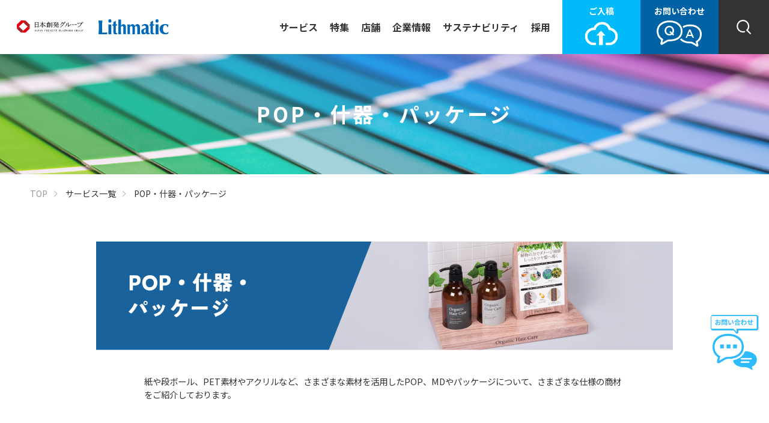

--- FILE ---
content_type: text/html; charset=UTF-8
request_url: https://www.lithmatic.net/service?ct=38
body_size: 43420
content:
    <!DOCTYPE html>
    <html lang="ja">
    <head>
        <meta charset="utf-8">
        <meta http-equiv="X-UA-Compatible" content="IE=edge">
        <meta name="viewport" content="width=device-width,initial-scale=1">
        

        <title>POP・什器・パッケージ | サービス | 東京リスマチック｜店舗型総合印刷サービス</title>
        <meta name="keywords" content="印刷,販促ツール,ノベルティ,オンデマンド印刷,POD,オフセット印刷,大判印刷,大判インクジェット,シール,ラベル,CTP,ダイレクトメー ル,DM,パンフレット,チラシ,リーフレット,カタログ,名刺,ポストカード,ポスター,DTP,サインディスプレイ,デザイン制作,什器,什器設計,店頭ディスプレイ,POP,">
        <meta name="description" content="紙や段ボール、PET素材やアクリルなど、さまざまな素材を活用したPOP、MDやパッケージについて、さまざまな仕様の商材をご紹介しております。">

        <meta property="og:title" content="POP・什器・パッケージ | サービス | 東京リスマチック｜店舗型総合印刷サービス" />
        <meta property="og:description" content="紙や段ボール、PET素材やアクリルなど、さまざまな素材を活用したPOP、MDやパッケージについて、さまざまな仕様の商材をご紹介しております。" />
        <meta property="og:url" content="https://www.lithmatic.net/service?ct=38" />
        <meta property="og:type" content="article" />

        <meta property="og:image" content="https://www.lithmatic.net/images/share/l_logo200200.jpg" />
        <meta property="og:site_name" content="東京リスマチック" />
        <meta property="og:phone_number" content="0120-269-132" />
        <meta property="og:locale" content="ja_JP" />

        <link rel="stylesheet" href="asset/css/style.css?20211216175530" type="text/css">
        <link rel="stylesheet" href="asset/css/ext.css?20211216175530" type="text/css">
        <link rel="stylesheet" href="asset/css/add.css?20250115142230" type="text/css">
            <link rel="stylesheet" href="asset/css/service_menu.css" type="text/css">

        <script src="asset/js/lib.min.js?20211216175531"></script>
        <script src="asset/js/common.min.js?20211216175531"></script>
        <script src="cms/site/js/cms.js?20210628160626"></script>
        <script
        src="//code.jquery.com/jquery-3.3.1.min.js"
        integrity="sha256-FgpCb/KJQlLNfOu91ta32o/NMZxltwRo8QtmkMRdAu8="
        crossorigin="anonymous"></script>
        

        <script type="application/ld+json">
        {
        "@context": "http://schema.org",
        "@type": "SiteNavigationElement",
        "hasPart": [
        {"@type": "WebPage","name": "TOP",
        "url": "https://www.lithmatic.net/"},
        {"@type": "WebPage","name": "展示会ブース",
        "url": "https://www.lithmatic.net/page/52"},
        {"@type": "WebPage","name": "販促什器",
        "url": "https://www.lithmatic.net/page/47"},
        {"@type": "WebPage","name": "店舗装飾・店頭POP・VMD",
        "url": "https://www.lithmatic.net/page/18"},
        {"@type": "WebPage","name": "グラフィックデザイン・POP デザイン",
        "url": "https://www.lithmatic.net/page/116"},
        {"@type": "WebPage","name": "販促什器",
        "url": "https://www.lithmatic.net/page/47"},
        {"@type": "WebPage","name": "アクリルキーホルダー",
        "url": "https://www.lithmatic.net/service/153"},
        {"@type": "WebPage","name": "アクリルスタンド",
        "url": "https://www.lithmatic.net/service/155"},
        {"@type": "WebPage","name": "等身大パネル",
        "url": "https://www.lithmatic.net/service/5"},
        {"@type": "WebPage","name": "サービス",
        "url": "https://www.lithmatic.net/service"},
        {"@type": "WebPage","name": "特集",
        "url": "https://www.lithmatic.net/page"},
        {"@type": "WebPage","name": "店舗",
        "url": "https://www.lithmatic.net/shop"},
        {"@type": "WebPage","name": "企業情報",
        "url": "https://www.lithmatic.net/corporate_information"},
        {"@type": "WebPage","name": "サステナビリティ",
        "url": "https://www.lithmatic.net/iso"},
        {"@type": "WebPage","name": "サイトマップ",
        "url": "https://www.lithmatic.net/sitemap"},
        {"@type": "WebPage","name": "サイトポリシー",
        "url": "https://www.lithmatic.net/sitepolicy"},
        {"@type": "WebPage","name": "個人情報の取り扱い",
        "url": "https://www.lithmatic.net/privacy"},
        {"@type": "WebPage","name": "特定商取引に関する表記",
        "url": "https://www.lithmatic.net/commercial-transaction"}
        ]}</script>

        <script type="application/ld+json">
        {
        "@context": "https://schema.org",
        "@type": "FAQPage",
        "mainEntity": [{
        "@type": "Question",
        "name": "初めて展示会へ出展します。打ち合わせの前に準備するべきことは何でしょうか？",
        "acceptedAnswer": {
        "@type": "Answer",
        "text": "ご出展される展示会情報(会期や小間数など)が必要になります。
        ご予算やご希望のブースイメージがある場合は、分かる資料をご用意ください。
        書類申請のバックアップもいたしますので、初出展でもご安心してお任せください。"
        }
        }, {
        "@type": "Question",
        "name": "展示会の何日前くらいに相談すれば間に合いますか？",
        "acceptedAnswer": {
        "@type": "Answer",
        "text": "ブースの小間数や装飾内容によりますが、最低3ヶ月前から準備を始める必要がございます。
        それ以降でも内容によっては対応可能な場合もございますので、まずはお気軽にご相談ください。"
        }
        }, {
        "@type": "Question",
        "name": "展示会当日に配るパンフレットやチラシ、ノベルティも一緒にお願いできますか？",
        "acceptedAnswer": {
        "@type": "Answer",
        "text": "展示会に関わるもの全てお任せください。デザイン制作からの対応も大歓迎です。
        ブランドイメージはもちろん、ブースイメージに合わせた統一感あるデザインをご提案いたします。"
        }
        }, {
        "@type": "Question",
        "name": "コンペなのですが、相談できますか？",
        "acceptedAnswer": {
        "@type": "Answer",
        "text": "もちろん問題ございません。まずはお気軽にご相談ください。
        事前のオリエンにてご要望をお伺いし、最適なプランをご提案いたします。"
        }
        }
        ]
        }
        </script>

        <script type="application/ld+json">
        {
        "@context" : "http://schema.org",
        "@type" : "WebSite",
        "name" : "東京リスマチック",
        "url" : "https://www.lithmatic.net/"
        }
        </script>

        <script type="application/ld+json">
        {
        "@context": "http://schema.org",
        "@type": "Corporation",
        "name": "株式会社A&C",
        "address": {
        "@type": "PostalAddress",
        "postalCode": "1010047",
        "addressRegion": "東京都",
        "addressLocality": "千代田区",
        "streetAddress": "内神田 2-14-6　神田アネックスビル"
        },
        "telephone": "+81368536171",
        "URL": "https://www.lithmatic.net/"
        }
        </script>

        
            <!-- Global site tag (gtag.js) - Google Analytics -->
            <script async src='https://www.googletagmanager.com/gtag/js?id=UA-2326165-7'></script>
            <script>
                window.dataLayer = window.dataLayer || [];
                function gtag(){dataLayer.push(arguments);}
                gtag('js', new Date());
                gtag('config', 'UA-2326165-7');
                gtag('config', 'G-ZDDCQ8WBRE');
            </script>
        
    </head>    <body class="service_list ">
    
    
        <header>
        <div>
            <div class="header-nav01">
                <div class="header-nav01-logo01"><a href="https://www.jcpg.co.jp/" target="_blank"><img src="asset/img/_svg/logo_jcpg.svg" alt="日本創発グループ"></a></div>
                <a class="header-nav01-logo02" href="https://www.lithmatic.net/"><img src="asset/img/_svg/logo_lithmatic.svg" alt="Lithmatic"></a>
            </div>
            <div class="header-nav02 sp">
                <a class="header-nav02-btn01"><span>MENU</span></a>
                <a class="header-nav02-btn02" href="search"></a>
            </div>
            <div class="header-menu">
                <div class="header-menu-inner">
                    <ul class="">
                        <li class="normal"><a href="service">サービス</a></li>
                        <li class="normal"><a href="page">特集</a></li>
                        <li class="normal"><a href="shop">店舗</a></li>
                        <li class="normal"><a href="corporate_information">企業情報</a></li>
                        <li class="normal"><a href="iso">サステナビリティ</a></li>
                        <li class="normal"><a href="recruit">採用</a></li>
                        <li class="btn01 pc"><a href="online">ご入稿<br><img src="asset/img/_common/icon_online.png" alt=""></a></li>
                        <li class="btn02 pc"><a href="contact">お問い合わせ<br><img src="asset/img/_common/icon_contact.png" alt=""></a></li>
                        <li class="btn03 pc"><a href="search"></a></li>
                    </ul>
                    <p class="sp header-close">
                        <span>閉じる<span class="icon"></span></span>
                    </p>
                </div>
            </div>
        </div>
        <div id="header-bg"></div>
    </header>

    <div class="sp scButton">
        <div class="inner">
            <ul>
                <li class="scButton-btn01">
                    <a href="online"><span>ご入稿</span></a>
                </li>
                <li class="scButton-btn02">
                    <a href="contact"><span>お問い合わせ</span></a>
                </li>
            </ul>
        </div>
    </div>
        <div id="pageHead" class="goods">
        <div class="pageHead-bg pc" style="background-image: url('asset/img/goods/goods-bg.jpg');"></div>
        <div class="pageHead-bg sp" style="background-image: url('asset/img/goods/goods-bg.sp.jpg');"></div>
        <h1>POP・什器・パッケージ</h1>
    </div>
    <ul class="breadcrumbs pc">
        <li>
            <a href="">TOP</a>
        </li>
        <li>
            <a href="./service" class="active">サービス一覧</a>
        </li>
        <li><a href='./service?ct=38' class='active'>POP・什器・パッケージ</a></li>
    </ul>
    <main>
        <div class="service-keyword top" id="sec_keyword">
            <div class="service_link_list">
                <ul>
                    <li><a href="#keywordSearch"><img src="asset/img/goods/service_btn_4.png" alt=""></a></li>
                    <li><a href="#sec_category"><img src="asset/img/goods/service_btn_1.png" alt=""></a></li>
                    <li><a href="#sec_scene"><img src="asset/img/goods/service_btn_2.png" alt=""></a></li>
                    <li><a href="#sec_service"><img src="asset/img/goods/service_btn_3.png" alt=""></a></li>
                </ul>
            </div>
            <div class="inner" id="keywordSearch">
                <div class="service-ttl">
                    <span>キーワード</span>から探す
                </div>
                <div class="service-keyword-wrap">
                    <p class="service-keyword-ttl">フリーワード</p>
                    <form action="./service" method="get">
                        <input type="text" name="kw" placeholder="キーワードを入力">
                        <button type='submit' name='mode' value='search'><span>検索</span></button>
                    </form>
                    <table class="service-keyword-sample">
                        <tbody><tr>
                            <td class="service-keyword-ttl">人気キーワード：</td>
                            <td class="service-keyword-word">
                                <span><a href='./service?mode=search&tg[]=180'>環境配慮</a></span><span><a href='./service?mode=search&tg[]=13'>カウンター什器</a></span><span><a href='./service?mode=search&tg[]=173'>べローズプリント</a></span><span><a href='./service?mode=search&tg[]=33'>フロア什器</a></span><span><a href='./service?mode=search&tg[]=89'>ノベルティ</a></span><span><a href='./service?mode=search&tg[]=49'>ガチャマシン</a></span><span><a href='./service?mode=search&tg[]=4'>アクリルグッズ</a></span><span><a href='./service?mode=search&tg[]=155'>展示会</a></span><span><a href='./service?mode=search&tg[]=53'>店内/店舗装飾</a></span><span><a href='./service?mode=search&tg[]=126'>抗菌</a></span><span><a href='./service?mode=search&tg[]=27'>SPツール</a></span><span><a href='./service?mode=search&tg[]=3'>店舗装飾</a></span><span><a href='./service?mode=search&tg[]=100'>短納期対応</a></span><span><a href='./service?mode=search&tg[]=74'>オンデマンド印刷(POD)</a></span><span><a href='./service?mode=search&tg[]=77'>シール印刷</a></span>
                            </td>
                        </tr>
                    </tbody></table>
                    <div class="service-link">
                        <a class="" href="search">キーワード一覧を見る</a>
                    </div>
                </div>
            </div>
        </div>
        <div class="inner">
            
            <div class='inner_wrap'><div class='inner_main ttl_img'><img src='./cms/files/images/master/item/category/id10_1444.png' alt=''></div><p class='service_outline'>紙や段ボール、PET素材やアクリルなど、さまざまな素材を活用したPOP、MDやパッケージについて、さまざまな仕様の商材をご紹介しております。</p><div id='child_38' class='goods_child_title inner-ttl02 js-acordion js-acordion-no-PC'><span class='blue'>フロア什器</span><span class='toggle'></span></div><div><ul class='inner_list'><li><a href='service/10'><div class='inner_list-img'><img src='./cms/files/images/site/item/id010-01.jpg' alt=''></div><div class='inner_list-txt'>ストラックアウト</div></a></li><li><a href='service/259'><div class='inner_list-img'><img src='./cms/files/images/site/item/id259_5148.png' alt='フロア什器製作例01'></div><div class='inner_list-txt'>フロア什器</div></a></li><li><a href='service/263'><div class='inner_list-img'><img src='./cms/files/images/site/item/id263-01.jpg' alt='スタンプ台製作例'></div><div class='inner_list-txt'>スタンプ台</div></a></li><li><a href='service/429'><div class='inner_list-img'><img src='./cms/files/images/site/item/id429_4419.jpg' alt='カウンター製作例01'></div><div class='inner_list-txt'>カウンター</div></a></li><li><a href='service/364'><div class='inner_list-img'><img src='./cms/files/images/site/item/id364_4407.jpg' alt='ecopa 段ボード'></div><div class='inner_list-txt'>ecopa 段ボード</div></a></li><li><a href='service/365'><div class='inner_list-img'><img src='./cms/files/images/site/item/id365_4400.jpg' alt='ecopa 再プラボード'></div><div class='inner_list-txt'>ecopa 再プラボード</div></a></li><li><a href='service/356'><div class='inner_list-img'><img src='./cms/files/images/site/item/id356_1857.jpg' alt=''></div><div class='inner_list-txt'>Re-board®（リボード）</div></a></li></ul></div></div>
        </div>
        <div class="service-keyword bottom">
            <div class="inner" id="keywordSearch">
                <div class="service-ttl">
                    <span>キーワード</span>から探す
                </div>
                <div class="service-keyword-wrap">
                    <p class="service-keyword-ttl">フリーワード</p>
                    <form action="./service" method="get">
                        <input type="text" name="kw" placeholder="キーワードを入力">
                        <button type='submit' name='mode' value='search'><span>検索</span></button>
                    </form>
                    <table class="service-keyword-sample">
                        <tbody><tr>
                            <td class="service-keyword-ttl">人気キーワード：</td>
                            <td class="service-keyword-word">
                                <span><a href='./service?mode=search&tg[]=180'>環境配慮</a></span><span><a href='./service?mode=search&tg[]=13'>カウンター什器</a></span><span><a href='./service?mode=search&tg[]=173'>べローズプリント</a></span><span><a href='./service?mode=search&tg[]=33'>フロア什器</a></span><span><a href='./service?mode=search&tg[]=89'>ノベルティ</a></span><span><a href='./service?mode=search&tg[]=49'>ガチャマシン</a></span><span><a href='./service?mode=search&tg[]=4'>アクリルグッズ</a></span><span><a href='./service?mode=search&tg[]=155'>展示会</a></span><span><a href='./service?mode=search&tg[]=53'>店内/店舗装飾</a></span><span><a href='./service?mode=search&tg[]=126'>抗菌</a></span><span><a href='./service?mode=search&tg[]=27'>SPツール</a></span><span><a href='./service?mode=search&tg[]=3'>店舗装飾</a></span><span><a href='./service?mode=search&tg[]=100'>短納期対応</a></span><span><a href='./service?mode=search&tg[]=74'>オンデマンド印刷(POD)</a></span><span><a href='./service?mode=search&tg[]=77'>シール印刷</a></span>
                            </td>
                        </tr>
                    </tbody></table>
                    <div class="service-link">
                        <a class="" href="search">キーワード一覧を見る</a>
                    </div>
                </div>
            </div>
        </div>
        <div id="serviceMenuWrap" class="service_menu_wrap bottom_menu">
            <h2 class="serviceMenu_ttl">
                <span>サービスマップ</span>
            </h2>
            <div class="header-menu">
                <div class="header-menu-child header-menu-child-type01 js-active">
                    <div id="pageServiceMenu" class="page_service_menu header-menu-child-point">
                        <div id="serviceMenu" class="service_menu_list header-menu-child-inner">
                            <ul>
                                <li class="js-sp-toggle">
                                    <a>カテゴリから探す<span class="toggle sp"></span></a>
                                    <ul class='header-menu-child-list'><li class='js-toggle'><a><span>注目アイテム<span class='toggle'></span></span></a><div class='header-menu-child-grand'><div class='header-menu-child-grand-inner'><ul><li class='cate_top_link'><a href='https://www.lithmatic.net/service?ct=62&page=top'>注目アイテムTOP&nbsp;(81)</a></li></ul><p class='pc header-close header-close-white'><span>閉じる<span class='icon'></span></span></p></div></div></li><li class='js-toggle'><a><span>環境配慮アイテム<span class='toggle'></span></span></a><div class='header-menu-child-grand'><div class='header-menu-child-grand-inner'><ul><li class='cate_top_link'><a href='https://www.lithmatic.net/service?ct=75&page=top'>環境配慮アイテムTOP&nbsp;(32)</a></li></ul><p class='pc header-close header-close-white'><span>閉じる<span class='icon'></span></span></p></div></div></li><li class='js-toggle'><a><span>POP・什器・パッケージ<span class='toggle'></span></span></a><div class='header-menu-child-grand'><div class='header-menu-child-grand-inner'><ul><li class='cate_top_link'><a href='https://www.lithmatic.net/service?ct=10&page=top'>POP・什器・パッケージTOP&nbsp;(33)</a></li><li><a href='https://www.lithmatic.net/service?ct=37'>カウンター什器&nbsp;(3)</a></li><li><a href='https://www.lithmatic.net/service?ct=38'>フロア什器&nbsp;(7)</a></li><li><a href='https://www.lithmatic.net/service?ct=39'>吊り下げ什器&nbsp;(1)</a></li><li><a href='https://www.lithmatic.net/service?ct=34'>POP&nbsp;(6)</a></li><li><a href='https://www.lithmatic.net/service?ct=53'>パッケージ・ショッパー&nbsp;(14)</a></li><li><a href='https://www.lithmatic.net/service?ct=40'>商品ダミー&nbsp;(2)</a></li></ul><p class='pc header-close header-close-white'><span>閉じる<span class='icon'></span></span></p></div></div></li><li class='js-toggle'><a><span>ノベルティ・グッズ<span class='toggle'></span></span></a><div class='header-menu-child-grand'><div class='header-menu-child-grand-inner'><ul><li class='cate_top_link'><a href='https://www.lithmatic.net/service?ct=1&page=top'>ノベルティ・グッズTOP&nbsp;(158)</a></li><li><a href='https://www.lithmatic.net/service?ct=41'>ペーパーノベルティ&nbsp;(15)</a></li><li><a href='https://www.lithmatic.net/service?ct=42'>カード&nbsp;(15)</a></li><li><a href='https://www.lithmatic.net/service?ct=18'>ポスター・タペストリー&nbsp;(4)</a></li><li><a href='https://www.lithmatic.net/service?ct=21'>クリアファイル&nbsp;(22)</a></li><li><a href='https://www.lithmatic.net/service?ct=17'>アクリルグッズ&nbsp;(24)</a></li><li><a href='https://www.lithmatic.net/service?ct=20'>缶バッジ・マグネット・ミラー&nbsp;(8)</a></li><li><a href='https://www.lithmatic.net/service?ct=19'>うちわ&nbsp;(7)</a></li><li><a href='https://www.lithmatic.net/service?ct=43'>アパレル・布製品&nbsp;(6)</a></li><li><a href='https://www.lithmatic.net/service?ct=44'>その他ノベルティ&nbsp;(57)</a></li></ul><p class='pc header-close header-close-white'><span>閉じる<span class='icon'></span></span></p></div></div></li><li class='js-toggle'><a><span>パンフレット・DM・チラシ<span class='toggle'></span></span></a><div class='header-menu-child-grand'><div class='header-menu-child-grand-inner'><ul><li class='cate_top_link'><a href='https://www.lithmatic.net/service?ct=4&page=top'>パンフレット・DM・チラシTOP&nbsp;(12)</a></li><li><a href='https://www.lithmatic.net/service?ct=24'>パンフレット・リーフレット&nbsp;(4)</a></li><li><a href='https://www.lithmatic.net/service?ct=22'>DM&nbsp;(5)</a></li><li><a href='https://www.lithmatic.net/service?ct=23'>チラシ・折込&nbsp;(1)</a></li><li><a href='https://www.lithmatic.net/service?ct=64'>冊子・アルバム&nbsp;(2)</a></li></ul><p class='pc header-close header-close-white'><span>閉じる<span class='icon'></span></span></p></div></div></li><li class='js-toggle'><a><span>サイン&amp;ディスプレイ（屋内）<span class='toggle'></span></span></a><div class='header-menu-child-grand'><div class='header-menu-child-grand-inner'><ul><li class='cate_top_link'><a href='https://www.lithmatic.net/service?ct=3&page=top'>サイン&amp;ディスプレイ（屋内）TOP&nbsp;(42)</a></li><li><a href='https://www.lithmatic.net/service?ct=25'>パネル&nbsp;(11)</a></li><li><a href='https://www.lithmatic.net/service?ct=27'>ポスター&nbsp;(8)</a></li><li><a href='https://www.lithmatic.net/service?ct=26'>ウォールステッカー・壁紙&nbsp;(8)</a></li><li><a href='https://www.lithmatic.net/service?ct=28'>タペストリー・バナー&nbsp;(5)</a></li><li><a href='https://www.lithmatic.net/service?ct=29'>フロアディスプレイ&nbsp;(9)</a></li><li><a href='https://www.lithmatic.net/service?ct=59'>カバー&nbsp;(1)</a></li></ul><p class='pc header-close header-close-white'><span>閉じる<span class='icon'></span></span></p></div></div></li><li class='js-toggle'><a><span>サイン&amp;ディスプレイ（屋外）<span class='toggle'></span></span></a><div class='header-menu-child-grand'><div class='header-menu-child-grand-inner'><ul><li class='cate_top_link'><a href='https://www.lithmatic.net/service?ct=2&page=top'>サイン&amp;ディスプレイ（屋外）TOP&nbsp;(24)</a></li><li><a href='https://www.lithmatic.net/service?ct=30'>屋外広告・ポスター&nbsp;(11)</a></li><li><a href='https://www.lithmatic.net/service?ct=31'>カッティングシート&nbsp;(1)</a></li><li><a href='https://www.lithmatic.net/service?ct=32'>ノボリ・フラッグ・バナー&nbsp;(5)</a></li><li><a href='https://www.lithmatic.net/service?ct=33'>屋外看板&nbsp;(7)</a></li></ul><p class='pc header-close header-close-white'><span>閉じる<span class='icon'></span></span></p></div></div></li><li class='js-toggle'><a><span>シール・ステッカー<span class='toggle'></span></span></a><div class='header-menu-child-grand'><div class='header-menu-child-grand-inner'><ul><li class='cate_top_link'><a href='https://www.lithmatic.net/service?ct=14&page=top'>シール・ステッカーTOP&nbsp;(34)</a></li><li><a href='https://www.lithmatic.net/service?ct=70'>シール（スタンダード）&nbsp;(9)</a></li><li><a href='https://www.lithmatic.net/service?ct=71'>シール（スペシャル）&nbsp;(7)</a></li><li><a href='https://www.lithmatic.net/service?ct=72'>体に貼るシール&nbsp;(2)</a></li><li><a href='https://www.lithmatic.net/service?ct=73'>業務用シール・ラベル&nbsp;(9)</a></li><li><a href='https://www.lithmatic.net/service?ct=74'>その他シール&nbsp;(7)</a></li></ul><p class='pc header-close header-close-white'><span>閉じる<span class='icon'></span></span></p></div></div></li><li class='js-toggle'><a><span>冊子・アルバム<span class='toggle'></span></span></a><div class='header-menu-child-grand'><div class='header-menu-child-grand-inner'><ul><li class='cate_top_link'><a href='https://www.lithmatic.net/service?ct=58&page=top'>冊子・アルバムTOP&nbsp;(2)</a></li></ul><p class='pc header-close header-close-white'><span>閉じる<span class='icon'></span></span></p></div></div></li><li class='js-toggle'><a><span>営業・事務用品<span class='toggle'></span></span></a><div class='header-menu-child-grand'><div class='header-menu-child-grand-inner'><ul><li class='cate_top_link'><a href='https://www.lithmatic.net/service?ct=15&page=top'>営業・事務用品TOP&nbsp;(12)</a></li><li><a href='https://www.lithmatic.net/service?ct=51'>封筒・挨拶状&nbsp;(2)</a></li><li><a href='https://www.lithmatic.net/service?ct=52'>名刺・ショップカード&nbsp;(2)</a></li><li><a href='https://www.lithmatic.net/service?ct=49'>資料・ポケットファイル&nbsp;(4)</a></li><li><a href='https://www.lithmatic.net/service?ct=60'>その他事務用品&nbsp;(4)</a></li></ul><p class='pc header-close header-close-white'><span>閉じる<span class='icon'></span></span></p></div></div></li><li class='js-toggle'><a><span>その他カテゴリ<span class='toggle'></span></span></a><div class='header-menu-child-grand'><div class='header-menu-child-grand-inner'><ul><li class='cate_top_link'><a href='https://www.lithmatic.net/service?ct=16&page=top'>その他カテゴリTOP&nbsp;(24)</a></li><li><a href='https://www.lithmatic.net/service?ct=54'>ガチャマシン&nbsp;(8)</a></li><li><a href='https://www.lithmatic.net/service?ct=55'>スマホ連動アイテム&nbsp;(2)</a></li><li><a href='https://www.lithmatic.net/service?ct=56'>サービス&nbsp;(14)</a></li></ul><p class='pc header-close header-close-white'><span>閉じる<span class='icon'></span></span></p></div></div></li></ul>
                                </li>
                                <li class="js-sp-toggle">
                                    <a><span>シーンから探す</span><span class="toggle sp"></span></a>
                                    <ul class='header-menu-child-list'><li class='js-toggle'><a><span>小売店・量販店・飲食店<span class='toggle'></span></span></a><div class='header-menu-child-grand'><div class='header-menu-child-grand-inner'><ul><li class='cate_top_link'><a href='https://www.lithmatic.net/service?sc=2&page=top'>小売店・量販店・飲食店TOP&nbsp;(98)</a></li><li><a href='https://www.lithmatic.net/service?sc=15'>商品棚・ショーケース&nbsp;(13)</a></li><li><a href='https://www.lithmatic.net/service?sc=34'>店内装飾&nbsp;(23)</a></li><li><a href='https://www.lithmatic.net/service?sc=35'>テーブル・カウンター&nbsp;(7)</a></li><li><a href='https://www.lithmatic.net/service?sc=16'>フロア・ゾーン&nbsp;(13)</a></li><li><a href='https://www.lithmatic.net/service?sc=18'>ウィンドウ・外装&nbsp;(28)</a></li><li><a href='https://www.lithmatic.net/service?sc=38'>包装・梱包&nbsp;(14)</a></li></ul><p class='pc header-close header-close-white'><span>閉じる<span class='icon'></span></span></p></div></div></li><li class='js-toggle'><a><span>オフィス<span class='toggle'></span></span></a><div class='header-menu-child-grand'><div class='header-menu-child-grand-inner'><ul><li class='cate_top_link'><a href='https://www.lithmatic.net/service?sc=3&page=top'>オフィスTOP&nbsp;(55)</a></li><li><a href='https://www.lithmatic.net/service?sc=26'>営業ツール&nbsp;(8)</a></li><li><a href='https://www.lithmatic.net/service?sc=23'>事務用品&nbsp;(17)</a></li><li><a href='https://www.lithmatic.net/service?sc=33'>販促ツール&nbsp;(30)</a></li></ul><p class='pc header-close header-close-white'><span>閉じる<span class='icon'></span></span></p></div></div></li><li class='js-toggle'><a><span>イベント・展示会<span class='toggle'></span></span></a><div class='header-menu-child-grand'><div class='header-menu-child-grand-inner'><ul><li class='cate_top_link'><a href='https://www.lithmatic.net/service?sc=10&page=top'>イベント・展示会TOP&nbsp;(217)</a></li><li><a href='https://www.lithmatic.net/service?sc=32'>集客ツール&nbsp;(19)</a></li><li><a href='https://www.lithmatic.net/service?sc=31'>ブース装飾&nbsp;(16)</a></li><li><a href='https://www.lithmatic.net/service?sc=28'>配布・物販&nbsp;(170)</a></li><li><a href='https://www.lithmatic.net/service?sc=27'>フォトスポット&nbsp;(12)</a></li></ul><p class='pc header-close header-close-white'><span>閉じる<span class='icon'></span></span></p></div></div></li><li class='js-toggle'><a><span>その他シーン<span class='toggle'></span></span></a><div class='header-menu-child-grand'><div class='header-menu-child-grand-inner'><ul><li class='cate_top_link'><a href='https://www.lithmatic.net/service?sc=37&page=top'>その他シーンTOP&nbsp;(4)</a></li></ul><p class='pc header-close header-close-white'><span>閉じる<span class='icon'></span></span></p></div></div></li></ul>
                                </li>
                                <li class="js-sp-toggle">
                                    <a><span>印刷種別から探す</span><span class="toggle sp"></span></a>
                                    <ul class='header-menu-child-list'><li class='js-toggle'><a><span>オンデマンド印刷(POD)<span class='toggle'></span></span></a><div class='header-menu-child-grand'><div class='header-menu-child-grand-inner'><ul><li class='cate_top_link'><a href='https://www.lithmatic.net/service?sv=1&page=top'>オンデマンド印刷(POD)TOP&nbsp;(37)</a></li></ul><p class='pc header-close header-close-white'><span>閉じる<span class='icon'></span></span></p></div></div></li><li class='js-toggle'><a><span>オフセット印刷<span class='toggle'></span></span></a><div class='header-menu-child-grand'><div class='header-menu-child-grand-inner'><ul><li class='cate_top_link'><a href='https://www.lithmatic.net/service?sv=4&page=top'>オフセット印刷TOP&nbsp;(80)</a></li></ul><p class='pc header-close header-close-white'><span>閉じる<span class='icon'></span></span></p></div></div></li><li class='js-toggle'><a><span>大判インクジェット出力<span class='toggle'></span></span></a><div class='header-menu-child-grand'><div class='header-menu-child-grand-inner'><ul><li class='cate_top_link'><a href='https://www.lithmatic.net/service?sv=3&page=top'>大判インクジェット出力TOP&nbsp;(68)</a></li></ul><p class='pc header-close header-close-white'><span>閉じる<span class='icon'></span></span></p></div></div></li><li class='js-toggle'><a><span>シール印刷<span class='toggle'></span></span></a><div class='header-menu-child-grand'><div class='header-menu-child-grand-inner'><ul><li class='cate_top_link'><a href='https://www.lithmatic.net/service?sv=10&page=top'>シール印刷TOP&nbsp;(27)</a></li></ul><p class='pc header-close header-close-white'><span>閉じる<span class='icon'></span></span></p></div></div></li><li class='js-toggle'><a><span>特殊印刷・加工<span class='toggle'></span></span></a><div class='header-menu-child-grand'><div class='header-menu-child-grand-inner'><ul><li class='cate_top_link'><a href='https://www.lithmatic.net/service?sv=2&page=top'>特殊印刷・加工TOP&nbsp;(32)</a></li></ul><p class='pc header-close header-close-white'><span>閉じる<span class='icon'></span></span></p></div></div></li><li class='js-toggle'><a><span>その他<span class='toggle'></span></span></a><div class='header-menu-child-grand'><div class='header-menu-child-grand-inner'><ul><li class='cate_top_link'><a href='https://www.lithmatic.net/service?sv=11&page=top'>その他TOP&nbsp;(102)</a></li></ul><p class='pc header-close header-close-white'><span>閉じる<span class='icon'></span></span></p></div></div></li></ul>
                                </li>
                            </ul>
                            <p class="pc header-close">
                                <span class="btn_menu_close">閉じる<span class="icon"></span></span>
                            </p>
                        </div>
                    </div>
                </div>
            </div>
        </div>
            <div id="contact">
        <div class="inner">
            <div class="contact-ttl">
                <span class="en">CONTACT</span>
                <span class="jp">お問い合わせ</span>
            </div>
            <div class="contact-area">
                <h3 class="contact-area-ttl">「こんなものが作りたい」<br
                        class="sp">「こんな印刷・加工がしたい」など<br>お気軽にご相談ください。<br>企画・デザイン・仕様・価格・納期など、<br class="sp">柔軟に対応いたします。
                </h3>
                <ul class="contact-area-list">
                    <li class="contact-area-list-tel">
                        <!-- <a href="#"> -->
                        <a href="tel:0120269132">
                            <div class="ttl">
                                総合サポート窓口 プリントデスク
                            </div>
                            <div class="num">
                                0120-269-132
                            </div>
                        </a>
                        <div class="sub">
                            <span>受付</span>　平日（月～金）9:00～17:00
                        </div>

                    </li>
                    <li class="contact-area-list-mail">
                        <a href="contact" class="hoverBtn"><span>フォームから問い合わせる</span></a>
                    </li>
                </ul>
                <a href="shop" class="contact-area-link"><span>店舗一覧を見る</span></a>
            </div>
        </div>
    </div>
    </main>    <footer>
        <div class="inner">
            <div class="footer-nav02">
                <dl>
                    <dt>PICK UP 特集紹介</dt>
                    <dd>
                        <ul>
                            <li><a href="https://www.lithmatic.net/page/52">展示会ブース</a></li>
                            <li><a href="https://www.lithmatic.net/page/47">販促什器</a></li>
                            <li><a href="https://www.lithmatic.net/page/18">店舗装飾・店頭POP・VMD</a></li>
                            <li><a href="https://www.lithmatic.net/page/116">グラフィックデザイン・POP デザイン</a></li>
                        </ul>
                    </dd>
                    <dt>イチオシ商材・サービス</dt>
                    <dd>
                        <ul>
                            <li><a href="https://www.lithmatic.net/page/47">販促什器</a></li>
                            <li><a href="https://www.lithmatic.net/page/142">アクリルキーホルダー</a></li>
                            <li><a href="https://www.lithmatic.net/service/155">アクリルスタンド</a></li>
                            <li><a href="https://www.lithmatic.net/service/5">等身大パネル</a></li>
                        </ul>
                    </dd>
                </dl>
            </div>
            <div class="footer-nav01">
                <div class="logo_box">
                    <h3 class="footer-logo"></h3>
                    <a class="btn_twitter" href="https://twitter.com/tokyo_lithmatic" target="_blank"></a>
                </div>
                <div class="footer-menu-wrap">
                    <ul class="footer-menu">
                        <li><a href="service">サービス</a></li>
                        <li><a href="page">特集</a></li>
                        <li><a href="shop">店舗</a></li>
                        <li><a href="corporate_information">企業情報</a></li>
                        <li><a href="iso">サステナビリティ</a></li>
                    </ul>
                    <ul class="footer-menu footer-menu02">
                        <li><a href="sitemap">サイトマップ</a></li>
                        <li><a href="sitepolicy">サイトポリシー</a></li>
                        <li><a href="privacy">個人情報の取り扱い</a></li>
                        <li><a href="commercial-transaction">特定商取引に関する表記</a></li>
                    </ul>
                </div>
            </div>
            <p class="profile">
                東京リスマチック株式会社<br>
                〒101-0051　東京都千代田区神田神保町3-5　住友不動産九段下ビル<br>
                TEL：03-6773-3311 (代表)
            </p>
            <div class="privilege">
                <p>全ての記事、画像、コンテンツは東京リスマチック株式会社に帰属します。無断転載、無断引用を禁じます。<br class="sp"></p>
                <p>東京リスマチックのツールづくりのお手伝い</p>
                <copyright>
                    Copyright&copy;TOKYO Lithmatic Corporation. <br class="sp">All rights reserved.
                </copyright>
            </div>
        </div>
    </footer>
    <a href="contact" id="btn_mailmagazine">
        <!-- <p>お問い合わせ</p> -->
        <img src="asset/img/_common/fixed_toiawase.png" alt="">
    </a>
    <a href="#" id="pagetop"><img class="pagetop" src="asset/img/_common/icon_page_up.svg" alt="ページトップへ"></a>

    <script>
        $(function() {
            //ページトップスクロール
            $("#pagetop").click(function() {
                var speed = 400;
                var href = $(this).attr("href");
                var target = $(href == "#" || href == "" ? "html" : href);
                var position = target.offset().top;
                $("body,html").animate({ scrollTop: position }, speed, "swing");
                return false;
            });
            //クロールボタン表示
            $(document).ready(function() {
                var pagetop = $("#pagetop");
                $(window).scroll(function() {
                    if ($(this).scrollTop() > 100) {
                        pagetop.fadeIn();
                    } else {
                        pagetop.fadeOut();
                    }
                });
            });
            //サービストップボタン
            $("#btnServiceTop a").on("click", function(){
                setTimeout(() => {
                    $(".js-active").trigger('click');
                }, 300);
            });
        });
    </script>

        <script>
        $(function() {
            //デバイス判別
            var deviceEnv;
            var breakpoint = 767;
            var window_width = $(window).width();
            if (window_width > breakpoint) {
                deviceEnv = "pc";
            } else {
                deviceEnv = "sp";
            }
            //アンカーリンク：デフォルト開閉
            let page = "";
            if (page != "top") {
                $(".inner-ttl02 .toggle").trigger('click');
            }
            //サービスメニューモーダル
            var toppage = "";
            if (deviceEnv == "pc" && toppage) {
                let serviceMenu = $("#serviceMenuWrap").clone();
                serviceMenu = serviceMenu.attr("id", "modalMenu");
                //serviceMenu.appendTo($("body"));
                $("#modalMenu").removeClass("bottom_menu");
                $("#modalMenu .btn_menu_close").attr("id", "btnMenuClose");
                //$("body").append('<div id="modal_bg">');
                $("#btnMenuClose, #modal_bg").on("click", function(){
                    $("#modalMenu").fadeOut();
                    $("#modal_bg").fadeOut();
                });
                //  $(window).on("scroll", function(){
                //      let headerHeight = $("header").height();
                //      let scrollTop = $(window).scrollTop();
                //      if (scrollTop > 0) {
                //          $("#modalMenu").css({
                //              top: headerHeight,
                //          });
                //      } else {
                //          $("#modalMenu").css({
                //              top: 90,
                //          });
                //      }
                //  });
            }
            //サービスメニュートグル開閉
            $("#pageServiceMenu .js-toggle").on("click", function(){
                if ($(this).hasClass("on")) {
                    $(this).removeClass("on");
                } else {
                    $("#pageServiceMenu .js-toggle").removeClass("on");
                    $(this).addClass("on");
                }
            });
        });
    </script>

    <script type="text/javascript">
        var _trackingid = 'LFT-19755-1';
        (function() {
            var lft = document.createElement('script'); lft.type = 'text/javascript'; lft.async = true;
            lft.src = ('https:' == document.location.protocol ? 'https:' : 'http:') + '//track.list-finder.jp/js/ja/track.js';
            var snode = document.getElementsByTagName('script')[0]; snode.parentNode.insertBefore(lft, snode);
        })();
    </script>

    </body>
    </html>

--- FILE ---
content_type: text/css
request_url: https://www.lithmatic.net/asset/css/style.css?20211216175530
body_size: 137615
content:
@charset "UTF-8";@import url(https://fonts.googleapis.com/css2?family=Noto+Sans+JP:wght@400;700&display=swap);@import url(https://fonts.googleapis.com/css2?family=Barlow:wght@300;700&family=Noto+Sans+JP:wght@400;700&display=swap);
/*!
 * animate.css -https://daneden.github.io/animate.css/
 * Version - 3.7.2
 * Licensed under the MIT license - http://opensource.org/licenses/MIT
 *
 * Copyright (c) 2019 Daniel Eden
 */
@-webkit-keyframes bounce{0%,20%,53%,80%,to{-webkit-animation-timing-function:cubic-bezier(.215,.61,.355,1);animation-timing-function:cubic-bezier(.215,.61,.355,1);transform:translateZ(0)}40%,43%{-webkit-animation-timing-function:cubic-bezier(.755,.05,.855,.06);animation-timing-function:cubic-bezier(.755,.05,.855,.06);transform:translate3d(0,-30px,0)}70%{-webkit-animation-timing-function:cubic-bezier(.755,.05,.855,.06);animation-timing-function:cubic-bezier(.755,.05,.855,.06);transform:translate3d(0,-15px,0)}90%{transform:translate3d(0,-4px,0)}}@keyframes bounce{0%,20%,53%,80%,to{-webkit-animation-timing-function:cubic-bezier(.215,.61,.355,1);animation-timing-function:cubic-bezier(.215,.61,.355,1);transform:translateZ(0)}40%,43%{-webkit-animation-timing-function:cubic-bezier(.755,.05,.855,.06);animation-timing-function:cubic-bezier(.755,.05,.855,.06);transform:translate3d(0,-30px,0)}70%{-webkit-animation-timing-function:cubic-bezier(.755,.05,.855,.06);animation-timing-function:cubic-bezier(.755,.05,.855,.06);transform:translate3d(0,-15px,0)}90%{transform:translate3d(0,-4px,0)}}@-webkit-keyframes flash{0%,50%,to{opacity:1}25%,75%{opacity:0}}@keyframes flash{0%,50%,to{opacity:1}25%,75%{opacity:0}}@-webkit-keyframes pulse{0%,to{transform:scaleX(1)}50%{transform:scale3d(1.05,1.05,1.05)}}@keyframes pulse{0%,to{transform:scaleX(1)}50%{transform:scale3d(1.05,1.05,1.05)}}@-webkit-keyframes rubberBand{0%,to{transform:scaleX(1)}30%{transform:scale3d(1.25,.75,1)}40%{transform:scale3d(.75,1.25,1)}50%{transform:scale3d(1.15,.85,1)}65%{transform:scale3d(.95,1.05,1)}75%{transform:scale3d(1.05,.95,1)}}@keyframes rubberBand{0%,to{transform:scaleX(1)}30%{transform:scale3d(1.25,.75,1)}40%{transform:scale3d(.75,1.25,1)}50%{transform:scale3d(1.15,.85,1)}65%{transform:scale3d(.95,1.05,1)}75%{transform:scale3d(1.05,.95,1)}}@-webkit-keyframes shake{0%,to{transform:translateZ(0)}10%,30%,50%,70%,90%{transform:translate3d(-10px,0,0)}20%,40%,60%,80%{transform:translate3d(10px,0,0)}}@keyframes shake{0%,to{transform:translateZ(0)}10%,30%,50%,70%,90%{transform:translate3d(-10px,0,0)}20%,40%,60%,80%{transform:translate3d(10px,0,0)}}@-webkit-keyframes headShake{0%,50%{transform:translateX(0)}6.5%{transform:translateX(-6px) rotateY(-9deg)}18.5%{transform:translateX(5px) rotateY(7deg)}31.5%{transform:translateX(-3px) rotateY(-5deg)}43.5%{transform:translateX(2px) rotateY(3deg)}}@keyframes headShake{0%,50%{transform:translateX(0)}6.5%{transform:translateX(-6px) rotateY(-9deg)}18.5%{transform:translateX(5px) rotateY(7deg)}31.5%{transform:translateX(-3px) rotateY(-5deg)}43.5%{transform:translateX(2px) rotateY(3deg)}}@-webkit-keyframes swing{20%{transform:rotate(15deg)}40%{transform:rotate(-10deg)}60%{transform:rotate(5deg)}80%{transform:rotate(-5deg)}to{transform:rotate(0deg)}}@keyframes swing{20%{transform:rotate(15deg)}40%{transform:rotate(-10deg)}60%{transform:rotate(5deg)}80%{transform:rotate(-5deg)}to{transform:rotate(0deg)}}@-webkit-keyframes tada{0%,to{transform:scaleX(1)}10%,20%{transform:scale3d(.9,.9,.9) rotate(-3deg)}30%,50%,70%,90%{transform:scale3d(1.1,1.1,1.1) rotate(3deg)}40%,60%,80%{transform:scale3d(1.1,1.1,1.1) rotate(-3deg)}}@keyframes tada{0%,to{transform:scaleX(1)}10%,20%{transform:scale3d(.9,.9,.9) rotate(-3deg)}30%,50%,70%,90%{transform:scale3d(1.1,1.1,1.1) rotate(3deg)}40%,60%,80%{transform:scale3d(1.1,1.1,1.1) rotate(-3deg)}}@-webkit-keyframes wobble{0%,to{transform:translateZ(0)}15%{transform:translate3d(-25%,0,0) rotate(-5deg)}30%{transform:translate3d(20%,0,0) rotate(3deg)}45%{transform:translate3d(-15%,0,0) rotate(-3deg)}60%{transform:translate3d(10%,0,0) rotate(2deg)}75%{transform:translate3d(-5%,0,0) rotate(-1deg)}}@keyframes wobble{0%,to{transform:translateZ(0)}15%{transform:translate3d(-25%,0,0) rotate(-5deg)}30%{transform:translate3d(20%,0,0) rotate(3deg)}45%{transform:translate3d(-15%,0,0) rotate(-3deg)}60%{transform:translate3d(10%,0,0) rotate(2deg)}75%{transform:translate3d(-5%,0,0) rotate(-1deg)}}@-webkit-keyframes jello{0%,11.1%,to{transform:translateZ(0)}22.2%{transform:skewX(-12.5deg) skewY(-12.5deg)}33.3%{transform:skewX(6.25deg) skewY(6.25deg)}44.4%{transform:skewX(-3.125deg) skewY(-3.125deg)}55.5%{transform:skewX(1.5625deg) skewY(1.5625deg)}66.6%{transform:skewX(-.78125deg) skewY(-.78125deg)}77.7%{transform:skewX(.39062deg) skewY(.39062deg)}88.8%{transform:skewX(-.19531deg) skewY(-.19531deg)}}@keyframes jello{0%,11.1%,to{transform:translateZ(0)}22.2%{transform:skewX(-12.5deg) skewY(-12.5deg)}33.3%{transform:skewX(6.25deg) skewY(6.25deg)}44.4%{transform:skewX(-3.125deg) skewY(-3.125deg)}55.5%{transform:skewX(1.5625deg) skewY(1.5625deg)}66.6%{transform:skewX(-.78125deg) skewY(-.78125deg)}77.7%{transform:skewX(.39062deg) skewY(.39062deg)}88.8%{transform:skewX(-.19531deg) skewY(-.19531deg)}}@-webkit-keyframes heartBeat{0%,28%,70%{transform:scale(1)}14%,42%{transform:scale(1.3)}}@keyframes heartBeat{0%,28%,70%{transform:scale(1)}14%,42%{transform:scale(1.3)}}@-webkit-keyframes bounceIn{0%,20%,40%,60%,80%,to{-webkit-animation-timing-function:cubic-bezier(.215,.61,.355,1);animation-timing-function:cubic-bezier(.215,.61,.355,1)}0%{opacity:0;transform:scale3d(.3,.3,.3)}20%{transform:scale3d(1.1,1.1,1.1)}40%{transform:scale3d(.9,.9,.9)}60%{opacity:1;transform:scale3d(1.03,1.03,1.03)}80%{transform:scale3d(.97,.97,.97)}to{opacity:1;transform:scaleX(1)}}@keyframes bounceIn{0%,20%,40%,60%,80%,to{-webkit-animation-timing-function:cubic-bezier(.215,.61,.355,1);animation-timing-function:cubic-bezier(.215,.61,.355,1)}0%{opacity:0;transform:scale3d(.3,.3,.3)}20%{transform:scale3d(1.1,1.1,1.1)}40%{transform:scale3d(.9,.9,.9)}60%{opacity:1;transform:scale3d(1.03,1.03,1.03)}80%{transform:scale3d(.97,.97,.97)}to{opacity:1;transform:scaleX(1)}}@-webkit-keyframes bounceInDown{0%,60%,75%,90%,to{-webkit-animation-timing-function:cubic-bezier(.215,.61,.355,1);animation-timing-function:cubic-bezier(.215,.61,.355,1)}0%{opacity:0;transform:translate3d(0,-3000px,0)}60%{opacity:1;transform:translate3d(0,25px,0)}75%{transform:translate3d(0,-10px,0)}90%{transform:translate3d(0,5px,0)}to{transform:translateZ(0)}}@keyframes bounceInDown{0%,60%,75%,90%,to{-webkit-animation-timing-function:cubic-bezier(.215,.61,.355,1);animation-timing-function:cubic-bezier(.215,.61,.355,1)}0%{opacity:0;transform:translate3d(0,-3000px,0)}60%{opacity:1;transform:translate3d(0,25px,0)}75%{transform:translate3d(0,-10px,0)}90%{transform:translate3d(0,5px,0)}to{transform:translateZ(0)}}@-webkit-keyframes bounceInLeft{0%,60%,75%,90%,to{-webkit-animation-timing-function:cubic-bezier(.215,.61,.355,1);animation-timing-function:cubic-bezier(.215,.61,.355,1)}0%{opacity:0;transform:translate3d(-3000px,0,0)}60%{opacity:1;transform:translate3d(25px,0,0)}75%{transform:translate3d(-10px,0,0)}90%{transform:translate3d(5px,0,0)}to{transform:translateZ(0)}}@keyframes bounceInLeft{0%,60%,75%,90%,to{-webkit-animation-timing-function:cubic-bezier(.215,.61,.355,1);animation-timing-function:cubic-bezier(.215,.61,.355,1)}0%{opacity:0;transform:translate3d(-3000px,0,0)}60%{opacity:1;transform:translate3d(25px,0,0)}75%{transform:translate3d(-10px,0,0)}90%{transform:translate3d(5px,0,0)}to{transform:translateZ(0)}}@-webkit-keyframes bounceInRight{0%,60%,75%,90%,to{-webkit-animation-timing-function:cubic-bezier(.215,.61,.355,1);animation-timing-function:cubic-bezier(.215,.61,.355,1)}0%{opacity:0;transform:translate3d(3000px,0,0)}60%{opacity:1;transform:translate3d(-25px,0,0)}75%{transform:translate3d(10px,0,0)}90%{transform:translate3d(-5px,0,0)}to{transform:translateZ(0)}}@keyframes bounceInRight{0%,60%,75%,90%,to{-webkit-animation-timing-function:cubic-bezier(.215,.61,.355,1);animation-timing-function:cubic-bezier(.215,.61,.355,1)}0%{opacity:0;transform:translate3d(3000px,0,0)}60%{opacity:1;transform:translate3d(-25px,0,0)}75%{transform:translate3d(10px,0,0)}90%{transform:translate3d(-5px,0,0)}to{transform:translateZ(0)}}@-webkit-keyframes bounceInUp{0%,60%,75%,90%,to{-webkit-animation-timing-function:cubic-bezier(.215,.61,.355,1);animation-timing-function:cubic-bezier(.215,.61,.355,1)}0%{opacity:0;transform:translate3d(0,3000px,0)}60%{opacity:1;transform:translate3d(0,-20px,0)}75%{transform:translate3d(0,10px,0)}90%{transform:translate3d(0,-5px,0)}to{transform:translateZ(0)}}@keyframes bounceInUp{0%,60%,75%,90%,to{-webkit-animation-timing-function:cubic-bezier(.215,.61,.355,1);animation-timing-function:cubic-bezier(.215,.61,.355,1)}0%{opacity:0;transform:translate3d(0,3000px,0)}60%{opacity:1;transform:translate3d(0,-20px,0)}75%{transform:translate3d(0,10px,0)}90%{transform:translate3d(0,-5px,0)}to{transform:translateZ(0)}}@-webkit-keyframes bounceOut{20%{transform:scale3d(.9,.9,.9)}50%,55%{opacity:1;transform:scale3d(1.1,1.1,1.1)}to{opacity:0;transform:scale3d(.3,.3,.3)}}@keyframes bounceOut{20%{transform:scale3d(.9,.9,.9)}50%,55%{opacity:1;transform:scale3d(1.1,1.1,1.1)}to{opacity:0;transform:scale3d(.3,.3,.3)}}@-webkit-keyframes bounceOutDown{20%{transform:translate3d(0,10px,0)}40%,45%{opacity:1;transform:translate3d(0,-20px,0)}to{opacity:0;transform:translate3d(0,2000px,0)}}@keyframes bounceOutDown{20%{transform:translate3d(0,10px,0)}40%,45%{opacity:1;transform:translate3d(0,-20px,0)}to{opacity:0;transform:translate3d(0,2000px,0)}}@-webkit-keyframes bounceOutLeft{20%{opacity:1;transform:translate3d(20px,0,0)}to{opacity:0;transform:translate3d(-2000px,0,0)}}@keyframes bounceOutLeft{20%{opacity:1;transform:translate3d(20px,0,0)}to{opacity:0;transform:translate3d(-2000px,0,0)}}@-webkit-keyframes bounceOutRight{20%{opacity:1;transform:translate3d(-20px,0,0)}to{opacity:0;transform:translate3d(2000px,0,0)}}@keyframes bounceOutRight{20%{opacity:1;transform:translate3d(-20px,0,0)}to{opacity:0;transform:translate3d(2000px,0,0)}}@-webkit-keyframes bounceOutUp{20%{transform:translate3d(0,-10px,0)}40%,45%{opacity:1;transform:translate3d(0,20px,0)}to{opacity:0;transform:translate3d(0,-2000px,0)}}@keyframes bounceOutUp{20%{transform:translate3d(0,-10px,0)}40%,45%{opacity:1;transform:translate3d(0,20px,0)}to{opacity:0;transform:translate3d(0,-2000px,0)}}@-webkit-keyframes fadeIn{0%{opacity:0}to{opacity:1}}@keyframes fadeIn{0%{opacity:0}to{opacity:1}}@-webkit-keyframes fadeInDown{0%{opacity:0;transform:translate3d(0,-100%,0)}to{opacity:1;transform:translateZ(0)}}@keyframes fadeInDown{0%{opacity:0;transform:translate3d(0,-100%,0)}to{opacity:1;transform:translateZ(0)}}@-webkit-keyframes fadeInDownBig{0%{opacity:0;transform:translate3d(0,-2000px,0)}to{opacity:1;transform:translateZ(0)}}@keyframes fadeInDownBig{0%{opacity:0;transform:translate3d(0,-2000px,0)}to{opacity:1;transform:translateZ(0)}}@-webkit-keyframes fadeInLeft{0%{opacity:0;transform:translate3d(-100%,0,0)}to{opacity:1;transform:translateZ(0)}}@keyframes fadeInLeft{0%{opacity:0;transform:translate3d(-100%,0,0)}to{opacity:1;transform:translateZ(0)}}@-webkit-keyframes fadeInLeftBig{0%{opacity:0;transform:translate3d(-2000px,0,0)}to{opacity:1;transform:translateZ(0)}}@keyframes fadeInLeftBig{0%{opacity:0;transform:translate3d(-2000px,0,0)}to{opacity:1;transform:translateZ(0)}}@-webkit-keyframes fadeInRight{0%{opacity:0;transform:translate3d(100%,0,0)}to{opacity:1;transform:translateZ(0)}}@keyframes fadeInRight{0%{opacity:0;transform:translate3d(100%,0,0)}to{opacity:1;transform:translateZ(0)}}@-webkit-keyframes fadeInRightBig{0%{opacity:0;transform:translate3d(2000px,0,0)}to{opacity:1;transform:translateZ(0)}}@keyframes fadeInRightBig{0%{opacity:0;transform:translate3d(2000px,0,0)}to{opacity:1;transform:translateZ(0)}}@-webkit-keyframes fadeInUp{0%{opacity:0;transform:translate3d(0,100%,0)}to{opacity:1;transform:translateZ(0)}}@keyframes fadeInUp{0%{opacity:0;transform:translate3d(0,100%,0)}to{opacity:1;transform:translateZ(0)}}@-webkit-keyframes fadeInUpBig{0%{opacity:0;transform:translate3d(0,2000px,0)}to{opacity:1;transform:translateZ(0)}}@keyframes fadeInUpBig{0%{opacity:0;transform:translate3d(0,2000px,0)}to{opacity:1;transform:translateZ(0)}}@-webkit-keyframes fadeOut{0%{opacity:1}to{opacity:0}}@keyframes fadeOut{0%{opacity:1}to{opacity:0}}@-webkit-keyframes fadeOutDown{0%{opacity:1}to{opacity:0;transform:translate3d(0,100%,0)}}@keyframes fadeOutDown{0%{opacity:1}to{opacity:0;transform:translate3d(0,100%,0)}}@-webkit-keyframes fadeOutDownBig{0%{opacity:1}to{opacity:0;transform:translate3d(0,2000px,0)}}@keyframes fadeOutDownBig{0%{opacity:1}to{opacity:0;transform:translate3d(0,2000px,0)}}@-webkit-keyframes fadeOutLeft{0%{opacity:1}to{opacity:0;transform:translate3d(-100%,0,0)}}@keyframes fadeOutLeft{0%{opacity:1}to{opacity:0;transform:translate3d(-100%,0,0)}}@-webkit-keyframes fadeOutLeftBig{0%{opacity:1}to{opacity:0;transform:translate3d(-2000px,0,0)}}@keyframes fadeOutLeftBig{0%{opacity:1}to{opacity:0;transform:translate3d(-2000px,0,0)}}@-webkit-keyframes fadeOutRight{0%{opacity:1}to{opacity:0;transform:translate3d(100%,0,0)}}@keyframes fadeOutRight{0%{opacity:1}to{opacity:0;transform:translate3d(100%,0,0)}}@-webkit-keyframes fadeOutRightBig{0%{opacity:1}to{opacity:0;transform:translate3d(2000px,0,0)}}@keyframes fadeOutRightBig{0%{opacity:1}to{opacity:0;transform:translate3d(2000px,0,0)}}@-webkit-keyframes fadeOutUp{0%{opacity:1}to{opacity:0;transform:translate3d(0,-100%,0)}}@keyframes fadeOutUp{0%{opacity:1}to{opacity:0;transform:translate3d(0,-100%,0)}}@-webkit-keyframes fadeOutUpBig{0%{opacity:1}to{opacity:0;transform:translate3d(0,-2000px,0)}}@keyframes fadeOutUpBig{0%{opacity:1}to{opacity:0;transform:translate3d(0,-2000px,0)}}@-webkit-keyframes flip{0%{transform:perspective(400px) scaleX(1) translateZ(0) rotateY(-1turn);-webkit-animation-timing-function:ease-out;animation-timing-function:ease-out}40%{transform:perspective(400px) scaleX(1) translateZ(150px) rotateY(-190deg);-webkit-animation-timing-function:ease-out;animation-timing-function:ease-out}50%{transform:perspective(400px) scaleX(1) translateZ(150px) rotateY(-170deg);-webkit-animation-timing-function:ease-in;animation-timing-function:ease-in}80%{transform:perspective(400px) scale3d(.95,.95,.95) translateZ(0) rotateY(0deg);-webkit-animation-timing-function:ease-in;animation-timing-function:ease-in}to{transform:perspective(400px) scaleX(1) translateZ(0) rotateY(0deg);-webkit-animation-timing-function:ease-in;animation-timing-function:ease-in}}@keyframes flip{0%{transform:perspective(400px) scaleX(1) translateZ(0) rotateY(-1turn);-webkit-animation-timing-function:ease-out;animation-timing-function:ease-out}40%{transform:perspective(400px) scaleX(1) translateZ(150px) rotateY(-190deg);-webkit-animation-timing-function:ease-out;animation-timing-function:ease-out}50%{transform:perspective(400px) scaleX(1) translateZ(150px) rotateY(-170deg);-webkit-animation-timing-function:ease-in;animation-timing-function:ease-in}80%{transform:perspective(400px) scale3d(.95,.95,.95) translateZ(0) rotateY(0deg);-webkit-animation-timing-function:ease-in;animation-timing-function:ease-in}to{transform:perspective(400px) scaleX(1) translateZ(0) rotateY(0deg);-webkit-animation-timing-function:ease-in;animation-timing-function:ease-in}}@-webkit-keyframes flipInX{0%{transform:perspective(400px) rotateX(90deg);-webkit-animation-timing-function:ease-in;animation-timing-function:ease-in;opacity:0}40%{transform:perspective(400px) rotateX(-20deg);-webkit-animation-timing-function:ease-in;animation-timing-function:ease-in}60%{transform:perspective(400px) rotateX(10deg);opacity:1}80%{transform:perspective(400px) rotateX(-5deg)}to{transform:perspective(400px)}}@keyframes flipInX{0%{transform:perspective(400px) rotateX(90deg);-webkit-animation-timing-function:ease-in;animation-timing-function:ease-in;opacity:0}40%{transform:perspective(400px) rotateX(-20deg);-webkit-animation-timing-function:ease-in;animation-timing-function:ease-in}60%{transform:perspective(400px) rotateX(10deg);opacity:1}80%{transform:perspective(400px) rotateX(-5deg)}to{transform:perspective(400px)}}@-webkit-keyframes flipInY{0%{transform:perspective(400px) rotateY(90deg);-webkit-animation-timing-function:ease-in;animation-timing-function:ease-in;opacity:0}40%{transform:perspective(400px) rotateY(-20deg);-webkit-animation-timing-function:ease-in;animation-timing-function:ease-in}60%{transform:perspective(400px) rotateY(10deg);opacity:1}80%{transform:perspective(400px) rotateY(-5deg)}to{transform:perspective(400px)}}@keyframes flipInY{0%{transform:perspective(400px) rotateY(90deg);-webkit-animation-timing-function:ease-in;animation-timing-function:ease-in;opacity:0}40%{transform:perspective(400px) rotateY(-20deg);-webkit-animation-timing-function:ease-in;animation-timing-function:ease-in}60%{transform:perspective(400px) rotateY(10deg);opacity:1}80%{transform:perspective(400px) rotateY(-5deg)}to{transform:perspective(400px)}}@-webkit-keyframes flipOutX{0%{transform:perspective(400px)}30%{transform:perspective(400px) rotateX(-20deg);opacity:1}to{transform:perspective(400px) rotateX(90deg);opacity:0}}@keyframes flipOutX{0%{transform:perspective(400px)}30%{transform:perspective(400px) rotateX(-20deg);opacity:1}to{transform:perspective(400px) rotateX(90deg);opacity:0}}@-webkit-keyframes flipOutY{0%{transform:perspective(400px)}30%{transform:perspective(400px) rotateY(-15deg);opacity:1}to{transform:perspective(400px) rotateY(90deg);opacity:0}}@keyframes flipOutY{0%{transform:perspective(400px)}30%{transform:perspective(400px) rotateY(-15deg);opacity:1}to{transform:perspective(400px) rotateY(90deg);opacity:0}}@-webkit-keyframes lightSpeedIn{0%{transform:translate3d(100%,0,0) skewX(-30deg);opacity:0}60%{transform:skewX(20deg);opacity:1}80%{transform:skewX(-5deg)}to{transform:translateZ(0)}}@keyframes lightSpeedIn{0%{transform:translate3d(100%,0,0) skewX(-30deg);opacity:0}60%{transform:skewX(20deg);opacity:1}80%{transform:skewX(-5deg)}to{transform:translateZ(0)}}@-webkit-keyframes lightSpeedOut{0%{opacity:1}to{transform:translate3d(100%,0,0) skewX(30deg);opacity:0}}@keyframes lightSpeedOut{0%{opacity:1}to{transform:translate3d(100%,0,0) skewX(30deg);opacity:0}}@-webkit-keyframes rotateIn{0%{transform-origin:center;transform:rotate(-200deg);opacity:0}to{transform-origin:center;transform:translateZ(0);opacity:1}}@keyframes rotateIn{0%{transform-origin:center;transform:rotate(-200deg);opacity:0}to{transform-origin:center;transform:translateZ(0);opacity:1}}@-webkit-keyframes rotateInDownLeft{0%{transform-origin:left bottom;transform:rotate(-45deg);opacity:0}to{transform-origin:left bottom;transform:translateZ(0);opacity:1}}@keyframes rotateInDownLeft{0%{transform-origin:left bottom;transform:rotate(-45deg);opacity:0}to{transform-origin:left bottom;transform:translateZ(0);opacity:1}}@-webkit-keyframes rotateInDownRight{0%{transform-origin:right bottom;transform:rotate(45deg);opacity:0}to{transform-origin:right bottom;transform:translateZ(0);opacity:1}}@keyframes rotateInDownRight{0%{transform-origin:right bottom;transform:rotate(45deg);opacity:0}to{transform-origin:right bottom;transform:translateZ(0);opacity:1}}@-webkit-keyframes rotateInUpLeft{0%{transform-origin:left bottom;transform:rotate(45deg);opacity:0}to{transform-origin:left bottom;transform:translateZ(0);opacity:1}}@keyframes rotateInUpLeft{0%{transform-origin:left bottom;transform:rotate(45deg);opacity:0}to{transform-origin:left bottom;transform:translateZ(0);opacity:1}}@-webkit-keyframes rotateInUpRight{0%{transform-origin:right bottom;transform:rotate(-90deg);opacity:0}to{transform-origin:right bottom;transform:translateZ(0);opacity:1}}@keyframes rotateInUpRight{0%{transform-origin:right bottom;transform:rotate(-90deg);opacity:0}to{transform-origin:right bottom;transform:translateZ(0);opacity:1}}@-webkit-keyframes rotateOut{0%{transform-origin:center;opacity:1}to{transform-origin:center;transform:rotate(200deg);opacity:0}}@keyframes rotateOut{0%{transform-origin:center;opacity:1}to{transform-origin:center;transform:rotate(200deg);opacity:0}}@-webkit-keyframes rotateOutDownLeft{0%{transform-origin:left bottom;opacity:1}to{transform-origin:left bottom;transform:rotate(45deg);opacity:0}}@keyframes rotateOutDownLeft{0%{transform-origin:left bottom;opacity:1}to{transform-origin:left bottom;transform:rotate(45deg);opacity:0}}@-webkit-keyframes rotateOutDownRight{0%{transform-origin:right bottom;opacity:1}to{transform-origin:right bottom;transform:rotate(-45deg);opacity:0}}@keyframes rotateOutDownRight{0%{transform-origin:right bottom;opacity:1}to{transform-origin:right bottom;transform:rotate(-45deg);opacity:0}}@-webkit-keyframes rotateOutUpLeft{0%{transform-origin:left bottom;opacity:1}to{transform-origin:left bottom;transform:rotate(-45deg);opacity:0}}@keyframes rotateOutUpLeft{0%{transform-origin:left bottom;opacity:1}to{transform-origin:left bottom;transform:rotate(-45deg);opacity:0}}@-webkit-keyframes rotateOutUpRight{0%{transform-origin:right bottom;opacity:1}to{transform-origin:right bottom;transform:rotate(90deg);opacity:0}}@keyframes rotateOutUpRight{0%{transform-origin:right bottom;opacity:1}to{transform-origin:right bottom;transform:rotate(90deg);opacity:0}}@-webkit-keyframes hinge{0%{transform-origin:top left;-webkit-animation-timing-function:ease-in-out;animation-timing-function:ease-in-out}20%,60%{transform:rotate(80deg);transform-origin:top left;-webkit-animation-timing-function:ease-in-out;animation-timing-function:ease-in-out}40%,80%{transform:rotate(60deg);transform-origin:top left;-webkit-animation-timing-function:ease-in-out;animation-timing-function:ease-in-out;opacity:1}to{transform:translate3d(0,700px,0);opacity:0}}@keyframes hinge{0%{transform-origin:top left;-webkit-animation-timing-function:ease-in-out;animation-timing-function:ease-in-out}20%,60%{transform:rotate(80deg);transform-origin:top left;-webkit-animation-timing-function:ease-in-out;animation-timing-function:ease-in-out}40%,80%{transform:rotate(60deg);transform-origin:top left;-webkit-animation-timing-function:ease-in-out;animation-timing-function:ease-in-out;opacity:1}to{transform:translate3d(0,700px,0);opacity:0}}@-webkit-keyframes jackInTheBox{0%{opacity:0;transform:scale(.1) rotate(30deg);transform-origin:center bottom}50%{transform:rotate(-10deg)}70%{transform:rotate(3deg)}to{opacity:1;transform:scale(1)}}@keyframes jackInTheBox{0%{opacity:0;transform:scale(.1) rotate(30deg);transform-origin:center bottom}50%{transform:rotate(-10deg)}70%{transform:rotate(3deg)}to{opacity:1;transform:scale(1)}}@-webkit-keyframes rollIn{0%{opacity:0;transform:translate3d(-100%,0,0) rotate(-120deg)}to{opacity:1;transform:translateZ(0)}}@keyframes rollIn{0%{opacity:0;transform:translate3d(-100%,0,0) rotate(-120deg)}to{opacity:1;transform:translateZ(0)}}@-webkit-keyframes rollOut{0%{opacity:1}to{opacity:0;transform:translate3d(100%,0,0) rotate(120deg)}}@keyframes rollOut{0%{opacity:1}to{opacity:0;transform:translate3d(100%,0,0) rotate(120deg)}}@-webkit-keyframes zoomIn{0%{opacity:0;transform:scale3d(.3,.3,.3)}50%{opacity:1}}@keyframes zoomIn{0%{opacity:0;transform:scale3d(.3,.3,.3)}50%{opacity:1}}@-webkit-keyframes zoomInDown{0%{opacity:0;transform:scale3d(.1,.1,.1) translate3d(0,-1000px,0);-webkit-animation-timing-function:cubic-bezier(.55,.055,.675,.19);animation-timing-function:cubic-bezier(.55,.055,.675,.19)}60%{opacity:1;transform:scale3d(.475,.475,.475) translate3d(0,60px,0);-webkit-animation-timing-function:cubic-bezier(.175,.885,.32,1);animation-timing-function:cubic-bezier(.175,.885,.32,1)}}@keyframes zoomInDown{0%{opacity:0;transform:scale3d(.1,.1,.1) translate3d(0,-1000px,0);-webkit-animation-timing-function:cubic-bezier(.55,.055,.675,.19);animation-timing-function:cubic-bezier(.55,.055,.675,.19)}60%{opacity:1;transform:scale3d(.475,.475,.475) translate3d(0,60px,0);-webkit-animation-timing-function:cubic-bezier(.175,.885,.32,1);animation-timing-function:cubic-bezier(.175,.885,.32,1)}}@-webkit-keyframes zoomInLeft{0%{opacity:0;transform:scale3d(.1,.1,.1) translate3d(-1000px,0,0);-webkit-animation-timing-function:cubic-bezier(.55,.055,.675,.19);animation-timing-function:cubic-bezier(.55,.055,.675,.19)}60%{opacity:1;transform:scale3d(.475,.475,.475) translate3d(10px,0,0);-webkit-animation-timing-function:cubic-bezier(.175,.885,.32,1);animation-timing-function:cubic-bezier(.175,.885,.32,1)}}@keyframes zoomInLeft{0%{opacity:0;transform:scale3d(.1,.1,.1) translate3d(-1000px,0,0);-webkit-animation-timing-function:cubic-bezier(.55,.055,.675,.19);animation-timing-function:cubic-bezier(.55,.055,.675,.19)}60%{opacity:1;transform:scale3d(.475,.475,.475) translate3d(10px,0,0);-webkit-animation-timing-function:cubic-bezier(.175,.885,.32,1);animation-timing-function:cubic-bezier(.175,.885,.32,1)}}@-webkit-keyframes zoomInRight{0%{opacity:0;transform:scale3d(.1,.1,.1) translate3d(1000px,0,0);-webkit-animation-timing-function:cubic-bezier(.55,.055,.675,.19);animation-timing-function:cubic-bezier(.55,.055,.675,.19)}60%{opacity:1;transform:scale3d(.475,.475,.475) translate3d(-10px,0,0);-webkit-animation-timing-function:cubic-bezier(.175,.885,.32,1);animation-timing-function:cubic-bezier(.175,.885,.32,1)}}@keyframes zoomInRight{0%{opacity:0;transform:scale3d(.1,.1,.1) translate3d(1000px,0,0);-webkit-animation-timing-function:cubic-bezier(.55,.055,.675,.19);animation-timing-function:cubic-bezier(.55,.055,.675,.19)}60%{opacity:1;transform:scale3d(.475,.475,.475) translate3d(-10px,0,0);-webkit-animation-timing-function:cubic-bezier(.175,.885,.32,1);animation-timing-function:cubic-bezier(.175,.885,.32,1)}}@-webkit-keyframes zoomInUp{0%{opacity:0;transform:scale3d(.1,.1,.1) translate3d(0,1000px,0);-webkit-animation-timing-function:cubic-bezier(.55,.055,.675,.19);animation-timing-function:cubic-bezier(.55,.055,.675,.19)}60%{opacity:1;transform:scale3d(.475,.475,.475) translate3d(0,-60px,0);-webkit-animation-timing-function:cubic-bezier(.175,.885,.32,1);animation-timing-function:cubic-bezier(.175,.885,.32,1)}}@keyframes zoomInUp{0%{opacity:0;transform:scale3d(.1,.1,.1) translate3d(0,1000px,0);-webkit-animation-timing-function:cubic-bezier(.55,.055,.675,.19);animation-timing-function:cubic-bezier(.55,.055,.675,.19)}60%{opacity:1;transform:scale3d(.475,.475,.475) translate3d(0,-60px,0);-webkit-animation-timing-function:cubic-bezier(.175,.885,.32,1);animation-timing-function:cubic-bezier(.175,.885,.32,1)}}@-webkit-keyframes zoomOut{0%{opacity:1}50%{opacity:0;transform:scale3d(.3,.3,.3)}to{opacity:0}}@keyframes zoomOut{0%{opacity:1}50%{opacity:0;transform:scale3d(.3,.3,.3)}to{opacity:0}}@-webkit-keyframes zoomOutDown{40%{opacity:1;transform:scale3d(.475,.475,.475) translate3d(0,-60px,0);-webkit-animation-timing-function:cubic-bezier(.55,.055,.675,.19);animation-timing-function:cubic-bezier(.55,.055,.675,.19)}to{opacity:0;transform:scale3d(.1,.1,.1) translate3d(0,2000px,0);transform-origin:center bottom;-webkit-animation-timing-function:cubic-bezier(.175,.885,.32,1);animation-timing-function:cubic-bezier(.175,.885,.32,1)}}@keyframes zoomOutDown{40%{opacity:1;transform:scale3d(.475,.475,.475) translate3d(0,-60px,0);-webkit-animation-timing-function:cubic-bezier(.55,.055,.675,.19);animation-timing-function:cubic-bezier(.55,.055,.675,.19)}to{opacity:0;transform:scale3d(.1,.1,.1) translate3d(0,2000px,0);transform-origin:center bottom;-webkit-animation-timing-function:cubic-bezier(.175,.885,.32,1);animation-timing-function:cubic-bezier(.175,.885,.32,1)}}@-webkit-keyframes zoomOutLeft{40%{opacity:1;transform:scale3d(.475,.475,.475) translate3d(42px,0,0)}to{opacity:0;transform:scale(.1) translate3d(-2000px,0,0);transform-origin:left center}}@keyframes zoomOutLeft{40%{opacity:1;transform:scale3d(.475,.475,.475) translate3d(42px,0,0)}to{opacity:0;transform:scale(.1) translate3d(-2000px,0,0);transform-origin:left center}}@-webkit-keyframes zoomOutRight{40%{opacity:1;transform:scale3d(.475,.475,.475) translate3d(-42px,0,0)}to{opacity:0;transform:scale(.1) translate3d(2000px,0,0);transform-origin:right center}}@keyframes zoomOutRight{40%{opacity:1;transform:scale3d(.475,.475,.475) translate3d(-42px,0,0)}to{opacity:0;transform:scale(.1) translate3d(2000px,0,0);transform-origin:right center}}@-webkit-keyframes zoomOutUp{40%{opacity:1;transform:scale3d(.475,.475,.475) translate3d(0,60px,0);-webkit-animation-timing-function:cubic-bezier(.55,.055,.675,.19);animation-timing-function:cubic-bezier(.55,.055,.675,.19)}to{opacity:0;transform:scale3d(.1,.1,.1) translate3d(0,-2000px,0);transform-origin:center bottom;-webkit-animation-timing-function:cubic-bezier(.175,.885,.32,1);animation-timing-function:cubic-bezier(.175,.885,.32,1)}}@keyframes zoomOutUp{40%{opacity:1;transform:scale3d(.475,.475,.475) translate3d(0,60px,0);-webkit-animation-timing-function:cubic-bezier(.55,.055,.675,.19);animation-timing-function:cubic-bezier(.55,.055,.675,.19)}to{opacity:0;transform:scale3d(.1,.1,.1) translate3d(0,-2000px,0);transform-origin:center bottom;-webkit-animation-timing-function:cubic-bezier(.175,.885,.32,1);animation-timing-function:cubic-bezier(.175,.885,.32,1)}}@-webkit-keyframes slideInDown{0%{transform:translate3d(0,-100%,0);visibility:visible}to{transform:translateZ(0)}}@keyframes slideInDown{0%{transform:translate3d(0,-100%,0);visibility:visible}to{transform:translateZ(0)}}@-webkit-keyframes slideInLeft{0%{transform:translate3d(-100%,0,0);visibility:visible}to{transform:translateZ(0)}}@keyframes slideInLeft{0%{transform:translate3d(-100%,0,0);visibility:visible}to{transform:translateZ(0)}}@-webkit-keyframes slideInRight{0%{transform:translate3d(100%,0,0);visibility:visible}to{transform:translateZ(0)}}@keyframes slideInRight{0%{transform:translate3d(100%,0,0);visibility:visible}to{transform:translateZ(0)}}@-webkit-keyframes slideInUp{0%{transform:translate3d(0,100%,0);visibility:visible}to{transform:translateZ(0)}}@keyframes slideInUp{0%{transform:translate3d(0,100%,0);visibility:visible}to{transform:translateZ(0)}}@-webkit-keyframes slideOutDown{0%{transform:translateZ(0)}to{visibility:hidden;transform:translate3d(0,100%,0)}}@keyframes slideOutDown{0%{transform:translateZ(0)}to{visibility:hidden;transform:translate3d(0,100%,0)}}@-webkit-keyframes slideOutLeft{0%{transform:translateZ(0)}to{visibility:hidden;transform:translate3d(-100%,0,0)}}@keyframes slideOutLeft{0%{transform:translateZ(0)}to{visibility:hidden;transform:translate3d(-100%,0,0)}}@-webkit-keyframes slideOutRight{0%{transform:translateZ(0)}to{visibility:hidden;transform:translate3d(100%,0,0)}}@keyframes slideOutRight{0%{transform:translateZ(0)}to{visibility:hidden;transform:translate3d(100%,0,0)}}@-webkit-keyframes slideOutUp{0%{transform:translateZ(0)}to{visibility:hidden;transform:translate3d(0,-100%,0)}}@keyframes slideOutUp{0%{transform:translateZ(0)}to{visibility:hidden;transform:translate3d(0,-100%,0)}}.bounce{-webkit-animation-name:bounce;animation-name:bounce;transform-origin:center bottom}.flash{-webkit-animation-name:flash;animation-name:flash}.pulse{-webkit-animation-name:pulse;animation-name:pulse}.rubberBand{-webkit-animation-name:rubberBand;animation-name:rubberBand}.shake{-webkit-animation-name:shake;animation-name:shake}.headShake{-webkit-animation-timing-function:ease-in-out;animation-timing-function:ease-in-out;-webkit-animation-name:headShake;animation-name:headShake}.swing{transform-origin:top center;-webkit-animation-name:swing;animation-name:swing}.tada{-webkit-animation-name:tada;animation-name:tada}.wobble{-webkit-animation-name:wobble;animation-name:wobble}.jello{-webkit-animation-name:jello;animation-name:jello;transform-origin:center}.heartBeat{-webkit-animation-name:heartBeat;animation-name:heartBeat;-webkit-animation-duration:1.3s;animation-duration:1.3s;-webkit-animation-timing-function:ease-in-out;animation-timing-function:ease-in-out}.bounceIn{-webkit-animation-duration:.75s;animation-duration:.75s;-webkit-animation-name:bounceIn;animation-name:bounceIn}.bounceInDown{-webkit-animation-name:bounceInDown;animation-name:bounceInDown}.bounceInLeft{-webkit-animation-name:bounceInLeft;animation-name:bounceInLeft}.bounceInRight{-webkit-animation-name:bounceInRight;animation-name:bounceInRight}.bounceInUp{-webkit-animation-name:bounceInUp;animation-name:bounceInUp}.bounceOut{-webkit-animation-duration:.75s;animation-duration:.75s;-webkit-animation-name:bounceOut;animation-name:bounceOut}.bounceOutDown{-webkit-animation-name:bounceOutDown;animation-name:bounceOutDown}.bounceOutLeft{-webkit-animation-name:bounceOutLeft;animation-name:bounceOutLeft}.bounceOutRight{-webkit-animation-name:bounceOutRight;animation-name:bounceOutRight}.bounceOutUp{-webkit-animation-name:bounceOutUp;animation-name:bounceOutUp}.fadeIn{-webkit-animation-name:fadeIn;animation-name:fadeIn}.fadeInDown{-webkit-animation-name:fadeInDown;animation-name:fadeInDown}.fadeInDownBig{-webkit-animation-name:fadeInDownBig;animation-name:fadeInDownBig}.fadeInLeft{-webkit-animation-name:fadeInLeft;animation-name:fadeInLeft}.fadeInLeftBig{-webkit-animation-name:fadeInLeftBig;animation-name:fadeInLeftBig}.fadeInRight{-webkit-animation-name:fadeInRight;animation-name:fadeInRight}.fadeInRightBig{-webkit-animation-name:fadeInRightBig;animation-name:fadeInRightBig}.fadeInUp{-webkit-animation-name:fadeInUp;animation-name:fadeInUp}.fadeInUpBig{-webkit-animation-name:fadeInUpBig;animation-name:fadeInUpBig}.fadeOut{-webkit-animation-name:fadeOut;animation-name:fadeOut}.fadeOutDown{-webkit-animation-name:fadeOutDown;animation-name:fadeOutDown}.fadeOutDownBig{-webkit-animation-name:fadeOutDownBig;animation-name:fadeOutDownBig}.fadeOutLeft{-webkit-animation-name:fadeOutLeft;animation-name:fadeOutLeft}.fadeOutLeftBig{-webkit-animation-name:fadeOutLeftBig;animation-name:fadeOutLeftBig}.fadeOutRight{-webkit-animation-name:fadeOutRight;animation-name:fadeOutRight}.fadeOutRightBig{-webkit-animation-name:fadeOutRightBig;animation-name:fadeOutRightBig}.fadeOutUp{-webkit-animation-name:fadeOutUp;animation-name:fadeOutUp}.fadeOutUpBig{-webkit-animation-name:fadeOutUpBig;animation-name:fadeOutUpBig}.animated.flip{-webkit-backface-visibility:visible;backface-visibility:visible;-webkit-animation-name:flip;animation-name:flip}.flipInX,.flipInY,.flipOutX,.flipOutY{-webkit-backface-visibility:visible!important;backface-visibility:visible!important;-webkit-animation-name:flipInX;animation-name:flipInX}.flipInY,.flipOutX,.flipOutY{-webkit-animation-name:flipInY;animation-name:flipInY}.flipOutX,.flipOutY{-webkit-animation-duration:.75s;animation-duration:.75s;-webkit-animation-name:flipOutX;animation-name:flipOutX}.flipOutY{-webkit-animation-name:flipOutY;animation-name:flipOutY}.lightSpeedIn{-webkit-animation-name:lightSpeedIn;animation-name:lightSpeedIn;-webkit-animation-timing-function:ease-out;animation-timing-function:ease-out}.lightSpeedOut{-webkit-animation-name:lightSpeedOut;animation-name:lightSpeedOut;-webkit-animation-timing-function:ease-in;animation-timing-function:ease-in}.rotateIn{-webkit-animation-name:rotateIn;animation-name:rotateIn}.rotateInDownLeft{-webkit-animation-name:rotateInDownLeft;animation-name:rotateInDownLeft}.rotateInDownRight{-webkit-animation-name:rotateInDownRight;animation-name:rotateInDownRight}.rotateInUpLeft{-webkit-animation-name:rotateInUpLeft;animation-name:rotateInUpLeft}.rotateInUpRight{-webkit-animation-name:rotateInUpRight;animation-name:rotateInUpRight}.rotateOut{-webkit-animation-name:rotateOut;animation-name:rotateOut}.rotateOutDownLeft{-webkit-animation-name:rotateOutDownLeft;animation-name:rotateOutDownLeft}.rotateOutDownRight{-webkit-animation-name:rotateOutDownRight;animation-name:rotateOutDownRight}.rotateOutUpLeft{-webkit-animation-name:rotateOutUpLeft;animation-name:rotateOutUpLeft}.rotateOutUpRight{-webkit-animation-name:rotateOutUpRight;animation-name:rotateOutUpRight}.hinge{-webkit-animation-duration:2s;animation-duration:2s;-webkit-animation-name:hinge;animation-name:hinge}.jackInTheBox{-webkit-animation-name:jackInTheBox;animation-name:jackInTheBox}.rollIn{-webkit-animation-name:rollIn;animation-name:rollIn}.rollOut{-webkit-animation-name:rollOut;animation-name:rollOut}.zoomIn{-webkit-animation-name:zoomIn;animation-name:zoomIn}.zoomInDown{-webkit-animation-name:zoomInDown;animation-name:zoomInDown}.zoomInLeft{-webkit-animation-name:zoomInLeft;animation-name:zoomInLeft}.zoomInRight{-webkit-animation-name:zoomInRight;animation-name:zoomInRight}.zoomInUp{-webkit-animation-name:zoomInUp;animation-name:zoomInUp}.zoomOut{-webkit-animation-name:zoomOut;animation-name:zoomOut}.zoomOutDown{-webkit-animation-name:zoomOutDown;animation-name:zoomOutDown}.zoomOutLeft{-webkit-animation-name:zoomOutLeft;animation-name:zoomOutLeft}.zoomOutRight{-webkit-animation-name:zoomOutRight;animation-name:zoomOutRight}.zoomOutUp{-webkit-animation-name:zoomOutUp;animation-name:zoomOutUp}.slideInDown{-webkit-animation-name:slideInDown;animation-name:slideInDown}.slideInLeft{-webkit-animation-name:slideInLeft;animation-name:slideInLeft}.slideInRight{-webkit-animation-name:slideInRight;animation-name:slideInRight}.slideInUp{-webkit-animation-name:slideInUp;animation-name:slideInUp}.slideOutDown{-webkit-animation-name:slideOutDown;animation-name:slideOutDown}.slideOutLeft{-webkit-animation-name:slideOutLeft;animation-name:slideOutLeft}.slideOutRight{-webkit-animation-name:slideOutRight;animation-name:slideOutRight}.slideOutUp{-webkit-animation-name:slideOutUp;animation-name:slideOutUp}.animated{-webkit-animation-duration:1s;animation-duration:1s;-webkit-animation-fill-mode:both;animation-fill-mode:both}.animated.infinite{-webkit-animation-iteration-count:infinite;animation-iteration-count:infinite}.animated.delay-1s{-webkit-animation-delay:1s;animation-delay:1s}.animated.delay-2s{-webkit-animation-delay:2s;animation-delay:2s}.animated.delay-3s{-webkit-animation-delay:3s;animation-delay:3s}.animated.delay-4s{-webkit-animation-delay:4s;animation-delay:4s}.animated.delay-5s{-webkit-animation-delay:5s;animation-delay:5s}.animated.fast{-webkit-animation-duration:.8s;animation-duration:.8s}.animated.faster{-webkit-animation-duration:.5s;animation-duration:.5s}.animated.slow{-webkit-animation-duration:2s;animation-duration:2s}.animated.slower{-webkit-animation-duration:3s;animation-duration:3s}@media (prefers-reduced-motion:reduce),(print){.animated{-webkit-animation-duration:1ms!important;animation-duration:1ms!important;transition-duration:1ms!important;-webkit-animation-iteration-count:1!important;animation-iteration-count:1!important}}.slick-loading .slick-list{background:#fff url(ajax-loader.gif) center center no-repeat}@font-face{font-family:slick;font-weight:400;font-style:normal;src:url(fonts/slick.eot);src:url(fonts/slick.eot?#iefix) format("embedded-opentype"),url(fonts/slick.woff) format("woff"),url(fonts/slick.ttf) format("truetype"),url(fonts/slick.svg#slick) format("svg")}.slick-next,.slick-prev{font-size:0;line-height:0;position:absolute;top:50%;display:block;width:20px;height:20px;padding:0;transform:translate(0,-50%);cursor:pointer;color:transparent;border:0;outline:0;background:0 0}.slick-next:focus,.slick-next:hover,.slick-prev:focus,.slick-prev:hover{color:transparent;outline:0;background:0 0}.slick-dots li button:focus:before,.slick-dots li button:hover:before,.slick-next:focus:before,.slick-next:hover:before,.slick-prev:focus:before,.slick-prev:hover:before{opacity:1}.slick-next.slick-disabled:before,.slick-prev.slick-disabled:before{opacity:.25}.slick-next:before,.slick-prev:before{font-family:slick;font-size:20px;line-height:1;opacity:.75;color:#fff;-webkit-font-smoothing:antialiased;-moz-osx-font-smoothing:grayscale}.slick-prev{left:-25px}[dir=rtl] .slick-prev{right:-25px;left:auto}.slick-prev:before{content:'←'}.slick-next:before,[dir=rtl] .slick-prev:before{content:'→'}.slick-next{right:-25px}[dir=rtl] .slick-next{right:auto;left:-25px}[dir=rtl] .slick-next:before{content:'←'}.slick-dotted.slick-slider{margin-bottom:30px}.slick-dots{position:absolute;bottom:-25px;display:block;width:100%;padding:0;margin:0;list-style:none;text-align:center}.slick-dots li{position:relative;display:inline-block;width:20px;height:20px;margin:0 5px;padding:0;cursor:pointer}.slick-dots li button{font-size:0;line-height:0;display:block;width:20px;height:20px;padding:5px;cursor:pointer;color:transparent;border:0;outline:0;background:0 0}.slick-dots li button:focus,.slick-dots li button:hover,.slick-list:focus{outline:0}.slick-dots li button:before{font-family:slick;font-size:6px;line-height:20px;position:absolute;top:0;left:0;width:20px;height:20px;content:'•';text-align:center;opacity:.25;color:#000;-webkit-font-smoothing:antialiased;-moz-osx-font-smoothing:grayscale}.slick-dots li.slick-active button:before{opacity:.75;color:#000}.slick-list,.slick-slider{position:relative;display:block}.slick-slider{box-sizing:border-box;-webkit-user-select:none;-moz-user-select:none;-ms-user-select:none;user-select:none;-webkit-touch-callout:none;-khtml-user-select:none;touch-action:pan-y;-webkit-tap-highlight-color:transparent}.slick-list{overflow:hidden;margin:0;padding:0}.slick-list.dragging{cursor:pointer;cursor:hand}.slick-slider .slick-list,.slick-slider .slick-track{transform:translate3d(0,0,0)}.slick-track,header .toggle::before{position:relative;top:0;left:0;display:block;margin-left:auto;margin-right:auto}.slick-track:after,.slick-track:before{display:table;content:''}.slick-track:after{clear:both}.slick-loading .slick-track{visibility:hidden}.slick-slide{display:none;float:left;height:100%;min-height:1px}[dir=rtl] .slick-slide{float:right}.slick-initialized .slick-slide,.slick-slide img{display:block}.slick-slide.slick-loading img{display:none}.slick-slide.dragging img{pointer-events:none}.slick-loading .slick-slide{visibility:hidden}.slick-vertical .slick-slide{display:block;height:auto;border:1px solid transparent}.slick-arrow.slick-hidden{display:none}a,abbr,acronym,address,applet,article,aside,audio,b,big,blockquote,body,canvas,caption,center,cite,code,dd,del,details,dfn,div,dl,dt,em,embed,fieldset,figcaption,figure,form,h1,h2,h3,h4,h5,h6,header,hgroup,html,i,iframe,img,ins,kbd,label,legend,li,mark,menu,nav,object,ol,output,p,pre,q,ruby,s,samp,section,small,span,strike,strong,sub,summary,sup,table,tbody,td,tfoot,th,thead,time,tr,tt,u,ul,var,video{margin:0;padding:0;border:0;font:inherit;vertical-align:baseline}footer{margin:0;border:0;font:inherit;vertical-align:baseline}article,aside,details,figcaption,figure,footer,header,header .header-nav01 a,hgroup,main,menu,nav,section{display:block}body{line-height:1;font-family:"Noto Sans JP","游ゴシック Medium","游ゴシック体","Yu Gothic Medium",YuGothic,"ヒラギノ角ゴ ProN","Hiragino Kaku Gothic ProN","メイリオ",Meiryo,"ＭＳ Ｐゴシック","MS PGothic",sans-serif;-webkit-font-smoothing:antialiased;color:#333;font-weight:400}ol,ul{list-style:none}blockquote,q{quotes:none}blockquote:after,blockquote:before,q:after,q:before{content:none}table{border-collapse:collapse;border-spacing:0}@media screen and (min-width:768px){body{min-width:1000px}}@media screen and (max-width:767px){body{min-width:320px;font-size:12px}}body strong{font-weight:600}body a{text-decoration:none;color:inherit}@media screen and (max-width:767px){body .pc{display:none!important}}@media screen and (min-width:768px){body .sp{display:none!important}}body *,body .container{box-sizing:border-box}@media screen and (min-width:768px){body .container{max-width:960px;margin:0 auto}}@media screen and (max-width:767px){body .container{padding:0 15px}}main{overflow:hidden}#header-bg,header{position:fixed;left:0;top:0}#header-bg{bottom:0;right:0;width:100%;height:100%;background:rgba(0,0,0,.6);transition:all .3s ease-in-out;opacity:0;-webkit-backface-visibility:hidden;backface-visibility:hidden;visibility:hidden;z-index:1000}#header-bg.js-active{transition:all .3s ease-in-out;visibility:visible;opacity:1}header{background-color:#fff;z-index:3000}@media screen and (min-width:768px){header{height:90px;min-width:1000px;transition:all .2s ease}}@media screen and (max-width:767px){header{padding-left:0;height:50px}}header .toggle{background-color:#2ebbfc;position:absolute;top:50%;margin-top:-7px;height:15px;display:inline-block;width:15px;border-radius:50%;right:3px}@media screen and (max-width:767px){header .toggle{right:25px;background-color:transparent}}header .toggle::before{content:"";width:7px;height:1px;background:#fff;position:absolute;top:50%;right:0;margin-top:-.5px}@media screen and (max-width:767px){header .toggle::before{width:11px}}header .toggle:after{content:"";width:7px;height:1px;background:#fff;display:block;position:absolute;top:50%;left:0;right:0;margin-top:-.5px;margin-right:auto;margin-left:auto;transform:rotate(90deg)}@media screen and (max-width:767px){header .toggle:after{width:11px}}@media screen and (min-width:768px){header .js-toggle.js-active .toggle:after{opacity:0}}@media screen and (max-width:767px){header .js-active .toggle:after{opacity:0}}@media screen and (min-width:768px){header.js-active{height:60px;box-shadow:0 0 15px 0 rgba(0,0,0,.1)}}@media screen and (min-width:768px) and (min-width:768px){header.js-active .header-nav01{min-width:270px}}@media screen and (min-width:768px){header.js-active .header-nav01 .header-nav01-logo01{width:109px}header.js-active .header-nav01 .header-nav01-logo02{width:111px}header.js-active .header-menu li.btn01 a,header.js-active .header-menu li.btn02 a,header.js-active .header-menu li.btn03,header.js-active .header-menu li.normal>a{height:60px}header.js-active .header-menu li.btn01 a,header.js-active .header-menu li.btn02 a{max-width:170px}header.js-active .header-menu li.btn03{max-width:60px}header.js-active .header-menu{font-size:13px}header.js-active .header-menu .header-menu-child{top:60px}}@media screen and (max-width:767px){header.js-active{box-shadow:0 0 20px 0 rgba(0,0,0,.2)}}header .header-nav01{box-sizing:border-box;display:flex;align-items:center}@media screen and (min-width:768px){header .header-nav01{justify-content:space-between;width:calc(300/1366*100%);max-width:300px;transition:all .1s ease-in;padding-left:calc(30/1366*100%)}}@media screen and (max-width:767px){header .header-nav01{padding:0 15px;height:50px}}@media screen and (min-width:768px){header .header-nav01 .header-nav01-logo01{width:calc(132/300*100%);transition:all .1s ease-in}header .header-nav01 .header-nav01-logo02{width:calc(139/300*100%);transition:all .1s ease-in}}.inner .inner_list li .inner_list-img img,header,header .header-menu li.header-menu-parent>a.js-active:after,header .header-nav01 img,main{width:100%}@media screen and (max-width:1150px){header .header-nav01 .header-nav01-logo01{width:calc(132/300*100%)}header .header-nav01 .header-nav01-logo02{width:calc(139/300*100%)}}@media screen and (max-width:767px){header .header-nav01 .header-nav01-logo01{width:81px}header .header-nav01 .header-nav01-logo02{width:73px;margin-left:15px}}header .header-nav02{display:flex;height:50px}@media screen and (max-width:767px){header .header-nav02{position:fixed;right:0;top:0}}header .header-nav02 a{width:50px;text-align:center}header .header-nav02 .header-nav02-btn01{background-color:#1962a2;color:#fff;display:flex;justify-content:center;align-items:center;font-family:'Barlow',sans-serif;font-size:10px;font-weight:700}header .header-nav02 .header-nav02-btn01.js-active span:before{transform:rotate(15deg);bottom:0}header .header-nav02 .header-nav02-btn01.js-active span:after{transform:rotate(-15deg);width:100%}header .header-nav02 .header-nav02-btn01 span{width:24px;height:19px;display:inline-block;position:relative;font-size:90%;font-weight:700}header .header-nav02 .header-nav02-btn01 span::after,header .header-nav02 .header-nav02-btn01 span::before{content:"";width:100%;height:1px;background-color:#fff;position:absolute;display:block;transition:all .3s ease}header .header-nav02 .header-nav02-btn01 span::before{bottom:4px}header .header-nav02 .header-nav02-btn01 span::after{bottom:0;right:0;width:calc(19/24*100%)}header .header-nav02 .header-nav02-btn02{background:url(../img/_svg/icon_search.svg) no-repeat center center #333;background-size:19px 19px}header>div{display:flex;justify-content:space-between;z-index:4000;position:relative;background:#fff}header>div>a{transition:opacity .4s ease}header>div>a:first-child{padding-left:60px}header>div>a:hover{opacity:.8}@media screen and (max-width:767px){header .header-menu{display:none;position:fixed;width:100%;top:50px;left:0;right:0;z-index:4000}header .header-menu .header-menu-inner{overflow:auto;height:100%;max-height:calc(100vh - 50px);transform:translate(0)}}@media screen and (min-width:768px){header .header-menu ul{font-size:14px;display:flex}}header .header-menu li{transition:all .4s ease}@media screen and (max-width:767px){header .header-menu li a{border-top:1px solid rgba(255,255,255,.4)}}header .header-menu li.btn01 a,header .header-menu li.btn02 a{margin:0;max-width:170px;text-align:center;width:calc(170/1366*100vw);color:#fff;height:90px;display:flex;justify-content:center;align-items:center;transition:all .1s ease-in;font-weight:700}@media screen and (min-width:768px){header .header-menu li.header-menu-parent .header-menu-child{transition:all .3s ease-in-out}header .header-menu li.header-menu-parent .js-active.header-menu-child{transition:all .3s ease-in-out;visibility:visible;opacity:1}}.js-slick .slick-slider.slick-initialized,header .header-menu li.header-menu-parent>a.js-active:before,main #kv .kv-slide ul.slick-initialized{opacity:1}header .header-menu li.btn01{background-color:#2ebbfc}header .header-menu li.btn01:hover{background-color:#4fcfff}header .header-menu li.btn02{background-color:#1962a2}header .header-menu li.btn02:hover{background-color:#0f76d1}header .header-menu li.btn03{text-align:center;width:calc(90/1366*100vw);max-width:90px;background:url(../img/_svg/icon_search.svg) no-repeat center center #333;background-size:24px 24px;height:90px;align-items:center;transition:all .1s ease-in}header .header-menu li.btn03:hover{background-color:#545454}header .header-menu li.btn03 a{height:100%;width:100%}@media screen and (min-width:768px){header .header-menu li.normal>a{margin-right:50px;position:relative;font-weight:600;height:90px;display:flex;justify-content:center;align-items:center;transition:all .1s ease-in}header .header-menu li.normal>a:hover{color:#0068b7}header .header-menu li.normal>a:hover:after{width:100%}header .header-menu li.normal>a:after{position:absolute;content:"";bottom:0;left:0;width:0;height:4px;background-color:#0068b7;transition:all .4s ease}header .header-menu li.normal>a::before{content:"";position:absolute;bottom:-6px;left:0;width:0;height:0;border-style:solid;border-width:6px 5px 0;border-color:#1962a2 transparent transparent;right:0;margin:0 auto;opacity:0;z-index:1}}@media screen and (max-width:1150px){header .header-menu li.normal>a{margin-right:20px}}@media screen and (max-width:767px){header .header-menu li.normal>a{margin-right:0;background:#1962a2;color:#fff;padding:20px 25px;display:block;position:relative}}header .header-menu .header-menu-child{background-color:#fff;box-shadow:0 0 25px 0 rgba(0,0,0,.1);width:100%}@media screen and (min-width:768px){header .header-menu .header-menu-child{opacity:0;-webkit-backface-visibility:hidden;backface-visibility:hidden;visibility:hidden;position:fixed;top:90px;left:0;right:0}}@media screen and (max-width:767px){header .header-menu .header-menu-child{display:none}}header .header-menu .header-menu-child .header-menu-child-point{overflow:auto;position:relative}@media screen and (max-width:767px){header .header-menu .header-menu-child .header-menu-child-inner>ul>li>a{padding:20px 25px 20px 45px;color:#fff;font-size:13px;background-color:#0c4a80;display:block;position:relative}}header .header-menu .header-menu-child.header-menu-child-type01 .header-menu-child-inner{margin:0 auto}@media screen and (min-width:768px){header .header-menu .header-menu-child.header-menu-child-type01 .header-menu-child-inner{padding:50px 0 70px;width:800px}header .header-menu .header-menu-child.header-menu-child-type01 .header-menu-child-inner>ul{display:flex;justify-content:space-between}}header .header-menu .header-menu-child.header-menu-child-type01 .header-menu-child-inner>ul>li,main #anchor .anchor-list li{font-weight:700}@media screen and (min-width:768px){header .header-menu .header-menu-child.header-menu-child-type01 .header-menu-child-inner>ul>li{width:26.875%;font-size:18px;color:#333}header .header-menu .header-menu-child.header-menu-child-type01 .header-menu-child-inner .header-menu-child-list{font-size:14px;margin-top:25px;display:block}}@media screen and (max-width:767px){header .header-menu .header-menu-child.header-menu-child-type01 .header-menu-child-inner .header-menu-child-list{display:none;font-size:13px}}@media screen and (min-width:768px){header .header-menu .header-menu-child.header-menu-child-type01 .header-menu-child-inner .header-menu-child-list>li{border-bottom:2px solid #eee}}header .header-menu .header-menu-child.header-menu-child-type01 .header-menu-child-inner .header-menu-child-list>li>a{padding:17px 0 14px;position:relative;display:block}@media screen and (max-width:767px){header .header-menu .header-menu-child.header-menu-child-type01 .header-menu-child-inner .header-menu-child-list>li>a{padding:20px 25px 20px 65px;color:#fff;background:#0a3459}}@media screen and (min-width:768px){header .header-menu .header-menu-child.header-menu-child-type01 .header-menu-child-inner .header-menu-child-list>li>a:before{content:"";position:absolute;top:0;left:-10%;background-color:#1962a2;width:120%;height:100%;z-index:0;opacity:0;transition:all .1s ease}header .header-menu .header-menu-child.header-menu-child-type01 .header-menu-child-inner .header-menu-child-list>li>a>span{z-index:1;position:relative;display:block}header .header-menu .header-menu-child.header-menu-child-type01 .header-menu-child-inner .header-menu-child-list>li.js-active,header .header-menu .header-menu-child.header-menu-child-type01 .header-menu-child-inner .header-menu-child-list>li:hover{color:#fff}header .header-menu .header-menu-child.header-menu-child-type01 .header-menu-child-inner .header-menu-child-list>li.js-active>a:before,header .header-menu .header-menu-child.header-menu-child-type01 .header-menu-child-inner .header-menu-child-list>li:hover>a:before{opacity:1}}header .header-menu .header-menu-child.header-menu-child-type02{background:rgba(51,51,51,.9);padding:50px;min-width:1040px}header .header-menu .header-menu-child.header-menu-child-type02 .header-menu-child-inner{max-width:1000px;margin:0 auto}header .header-menu .header-menu-child.header-menu-child-type02 .header-menu-child-inner ul{display:flex;margin-top:25px;margin-left:-20px}header .header-menu .header-menu-child.header-menu-child-type02 .header-menu-child-inner ul li{margin-left:20px;font-size:16px}header .header-menu .header-menu-child.header-menu-child-type02 .header-menu-child-inner ul li a{border-bottom:1px solid #fff;color:#fff;transition:all .4s ease}.scButton ul a:hover,header .header-menu .header-menu-child.header-menu-child-type02 .header-menu-child-inner ul li a:hover{opacity:.7}header .header-menu .header-menu-child.header-menu-child-type02 .header-menu-child-inner .form{position:relative;overflow:hidden}header .header-menu .header-menu-child.header-menu-child-type02 .header-menu-child-inner .form input{width:100%;border:0;border-radius:30px;height:60px;overflow:hidden;padding:20px 150px 20px 20px}header .header-menu .header-menu-child.header-menu-child-type02 .header-menu-child-inner .form button{position:absolute;background:#eee;right:0;border:0;width:137px;text-align:center;height:100%;overflow:hidden;border-radius:0 30px 30px 0;cursor:pointer;transition:all .4s ease}header .header-menu .header-menu-child.header-menu-child-type02 .header-menu-child-inner .form button:hover{background-color:#545454;color:#fff}header .header-menu .header-menu-child-grand{width:100%;background:#1962a2;color:#fff;display:none;font-weight:400}@media screen and (min-width:768px){header .header-menu .header-menu-child-grand{position:absolute;left:0;right:0;z-index:100}}header .header-menu .header-menu-child-grand .header-menu-child-grand-inner{margin:0 auto}@media screen and (min-width:768px){header .header-menu .header-menu-child-grand .header-menu-child-grand-inner{width:calc(800/1366*100%);max-width:800px;padding:30px 0 40px;align-items:flex-start}header .header-menu .header-menu-child-grand ul{display:flex;flex-wrap:wrap}header .header-menu .header-menu-child-grand li{width:calc(260/797*100%);line-height:1.571;text-indent:-1em;padding:8px 0 8px 1em;border:0}}@media screen and (max-width:767px){header .header-menu .header-menu-child-grand li{font-weight:400}}header .header-menu .header-menu-child-grand li a{padding-left:20px;position:relative}@media screen and (max-width:767px){header .header-menu .header-menu-child-grand li a{padding:20px 25px 20px 85px;background:#0a3459;display:block;position:relative}}@media screen and (min-width:768px){header .header-menu .header-menu-child-grand li a:before{content:"";width:10px;height:2px;display:inline-block;transition:rotate(90deg);background-color:#fff;position:absolute;margin-top:10px;left:0}}header .header-menu02{display:none}@media screen and (max-width:767px){header .header-menu02{position:fixed;left:0;top:50px;background:rgba(0,0,0,.6);width:100%;padding:30px 0}header .header-menu02 .form{position:relative;overflow:hidden}header .header-menu02 .form input{width:100%;border:0;border-radius:30px;height:50px;overflow:hidden;padding:20px 150px 20px 20px}header .header-menu02 .form button{position:absolute;background:#eee;right:0;border:0;width:50px;text-align:center;height:100%;overflow:hidden;border-radius:0 30px 30px 0;cursor:pointer;transition:all .4s ease;background:url(data:image/svg+xml;charset=utf8,%3Csvg%20enable-background%3D%22new%200%200%20217.9%20219.4%22%20viewBox%3D%220%200%20217.9%20219.4%22%20xmlns%3D%22http%3A%2F%2Fwww.w3.org%2F2000%2Fsvg%22%3E%3Cg%20fill%3D%22none%22%3E%3Cpath%20d%3D%22m-39.6-39.4h297.3v297.3h-297.3z%22%2F%3E%3Cg%20stroke%3D%22%23333%22%20stroke-linecap%3D%22round%22%20stroke-linejoin%3D%22round%22%20stroke-width%3D%2220%22%3E%3Cpath%20d%3D%22m119.4%20180.7c-7.4%202-15%203-22.7%203-47.9%200-86.7-38.8-86.7-86.7%200-48%2038.8-86.8%2086.7-86.8s86.7%2038.8%2086.7%2086.7c0%2023-9.1%2045.1-25.4%2061.3%22%2F%3E%3Cpath%20d%3D%22m208.2%20208.4-50.2-50.2%22%2F%3E%3C%2Fg%3E%3C%2Fg%3E%3C%2Fsvg%3E);background-repeat:no-repeat;background-position:center center;background-size:19px 19px}header .header-menu02 ul{display:flex;flex-wrap:wrap;margin-top:10px}header .header-menu02 ul li{font-size:12px;color:#fff;margin-top:17px;margin-right:13px}header .header-menu02 ul li a{padding-bottom:5px;border-bottom:1px solid #fff}}header .header-close{text-align:center}@media screen and (min-width:768px){header .header-close{font-size:16px;color:#1962a2;padding-top:40px;font-weight:700;display:flex;justify-content:center}header .header-close.header-close-white{color:#fff}header .header-close.header-close-white>span{border-bottom:2px solid rgba(255,255,255,.4)}header .header-close.header-close-white .icon:after,header .header-close.header-close-white .icon:before{background-color:#fff}}@media screen and (max-width:767px){header .header-close{background:#1962a2;color:#fff;border-top:1px solid rgba(255,255,255,.4)}}header .header-close>span{margin-right:15px;position:relative}@media screen and (min-width:768px){header .header-close>span{border-bottom:2px solid rgba(25,98,162,.4);padding-bottom:10px;padding-left:4px}}@media screen and (max-width:767px){header .header-close>span{display:flex;justify-content:center;align-items:center;padding:30px 0;margin-right:0}}header .header-close .icon{display:inline-block;width:8px;height:10px;margin-left:10px}@media screen and (max-width:767px){header .header-close .icon{margin-top:4px}}header .header-close .icon:before{content:"";width:1px;height:8px;background-color:#1962a2;transform:rotate(45deg);display:block;position:absolute}@media screen and (max-width:767px){header .header-close .icon:before{background-color:#fff}}header .header-close .icon:after{content:"";width:1px;height:8px;background-color:#1962a2;transform:rotate(-45deg);display:block;position:absolute}@media screen and (max-width:767px){header .header-close .icon:after{background-color:#fff}}.scButton{background-color:rgba(0,0,0,.6);position:fixed;bottom:0;width:100%;z-index:1000;padding:17px 0}.scButton ul{display:flex;justify-content:space-between}.scButton ul a,.scButton ul li,header .header-menu li.btn03{display:flex;justify-content:center}.scButton ul li{width:calc(315/650*100%)}.scButton ul a{color:#fff;padding:15px 0;align-items:center;transition:opacity .4s ease;width:100%}.scButton ul a,.scButton ul a span{position:relative}.scButton ul a span:before{position:absolute;left:0;top:50%;transform:translate(0,-50%);padding-right:8px}.scButton ul .scButton-btn01{background-color:#2ebbfc}.scButton ul .scButton-btn01 span{font-weight:700;padding-left:35px}.scButton ul .scButton-btn01 span:before{content:"";width:25px;height:17px;display:inline-block;background:url(data:image/svg+xml;charset=utf8,%3Csvg%20enable-background%3D%22new%200%200%20550.3%20367.2%22%20viewBox%3D%220%200%20550.3%20367.2%22%20xmlns%3D%22http%3A%2F%2Fwww.w3.org%2F2000%2Fsvg%22%3E%3Cg%20style%3D%22fill%3Anone%3Bstroke%3A%23fff%3Bstroke-width%3A20%3Bstroke-linecap%3Around%3Bstroke-linejoin%3Around%3Bstroke-miterlimit%3A10%22%3E%3Cpath%20d%3D%22m265.3%20135.5v143.4%22%2F%3E%3Cpath%20d%3D%22m214.1%20187.6%2051.2-53.4%2051.3%2053.4%22%2F%3E%3Cpath%20d%3D%22m422.4%20357.2c65.1%200%20117.8-52.8%20117.8-117.9s-52.8-117.8-117.8-117.8h-22.1c-25.5-83.3-113.7-130.1-197-104.5-68%2020.9-113.7%2084.8-111.3%20155.9v3.4c-49.8%204.8-86.3%2049-81.6%2098.8%204.4%2045.8%2042.3%2081%2088.3%2082h323.7z%22%2F%3E%3C%2Fg%3E%3C%2Fsvg%3E);background-repeat:no-repeat;background-position:center center;background-size:contain}.scButton ul .scButton-btn02{background-color:#1962a2}.scButton ul .scButton-btn02 span{padding-left:30px}.scButton ul .scButton-btn02 span:before{content:"";width:22px;height:15px;display:inline-block;background:url(../img/_svg/icon_mail.svg) no-repeat center center;background-size:contain}footer{width:100%;padding:40px 0 35px;background-color:#333}@media screen and (max-width:767px){footer{padding:35px 0 90px}}footer .inner{max-width:785px}@media screen and (min-width:768px){footer .footer-nav01{display:flex;justify-content:space-between;margin-bottom:35px}}footer .footer-logo{width:127px;height:30px;background:url(data:image/svg+xml;charset=utf8,%3Csvg%20xmlns%3D%22http%3A%2F%2Fwww.w3.org%2F2000%2Fsvg%22%20viewBox%3D%220%200%2049.11%2010.77%22%3E%3Cdefs%3E%3Cstyle%3E.cls-1%7Bfill%3A%23fff%7D%3C%2Fstyle%3E%3C%2Fdefs%3E%3Ctitle%3Eアセット%201%3C%2Ftitle%3E%3Cg%20id%3D%22レイヤー_2%22%20data-name%3D%22レイヤー%202%22%3E%3Cg%20id%3D%22原データ%22%3E%3Cpolygon%20class%3D%22cls-1%22%20points%3D%220.02%200.82%200.17%203.05%200.17%208.39%200%2010.73%201.14%2010.6%204.98%2010.6%206.08%2010.73%206.02%2010.31%206.02%209.74%206.08%209.31%204.94%209.48%202.54%209.48%202.54%203.05%202.69%200.83%202.17%200.92%200.62%200.92%200.02%200.82%22%2F%3E%3Cpath%20class%3D%22cls-1%22%20d%3D%22M49.08%2C4a4.69%2C4.69%2C0%2C0%2C0-1.9-.55%2C5.25%2C5.25%2C0%2C0%2C0-2.48.34%2C3.1%2C3.1%2C0%2C0%2C0-1.54%2C1.42%2C4.29%2C4.29%2C0%2C0%2C0-.36%2C2.47A3.19%2C3.19%2C0%2C0%2C0%2C44.25%2C10a4.47%2C4.47%2C0%2C0%2C0%2C2.27.69%2C3.52%2C3.52%2C0%2C0%2C0%2C2.18-.5c.23-.51.41-1%2C.41-1l-.33-.26-.21.31a2.29%2C2.29%2C0%2C0%2C1-.91.44%2C2.12%2C2.12%2C0%2C0%2C1-1.36-.21%2C2%2C2%2C0%2C0%2C1-1-1.18%2C5.83%2C5.83%2C0%2C0%2C1-.08-2.41%2C2.62%2C2.62%2C0%2C0%2C1%2C.6-1.37%2C1.41%2C1.41%2C0%2C0%2C1%2C1.43-.25%2C1.07%2C1.07%2C0%2C0%2C1%2C.67.58%2C3.68%2C3.68%2C0%2C0%2C1%2C.23.81l.46-.1A4%2C4%2C0%2C0%2C1%2C49.08%2C4%22%2F%3E%3Cpath%20class%3D%22cls-1%22%20d%3D%22M12.28%2C1.06l-1.84%2C1V3.62h-.37l-.3%2C0%2C0%2C.2v.53l0%2C.22.3%2C0h.38V9.12a1.51%2C1.51%2C0%2C0%2C0%2C.44%2C1.35%2C1.59%2C1.59%2C0%2C0%2C0%2C1%2C.3%2C2.83%2C2.83%2C0%2C0%2C0%2C1.24-.29%2C7.64%2C7.64%2C0%2C0%2C1%2C0-.76%2C1.11%2C1.11%2C0%2C0%2C1-.41.16.57.57%2C0%2C0%2C1-.39-.09c-.19-.14-.21-.31-.22-.62s0-4.66%2C0-4.66h.63l.35%2C0-.05-.22v-.5l0-.22-.34%2C0h-.62v-1l.1-1.59Z%22%2F%3E%3Cpath%20class%3D%22cls-1%22%20d%3D%22M20.15%2C3.6l.1.75V9.46l0%2C1.27.46-.14h.88l.48.14L22%2C9.46V5.81a1%2C1%2C0%2C0%2C1%2C.25-.65.83.83%2C0%2C0%2C1%2C1.29%2C0%2C1.14%2C1.14%2C0%2C0%2C1%2C.2.75c0%2C.36%2C0%2C3.56%2C0%2C3.56l-.06%2C1.27.46-.14H25l.47.14-.06-1.27V5.87a1.39%2C1.39%2C0%2C0%2C1%2C.27-.77.81.81%2C0%2C0%2C1%2C.77-.26.8.8%2C0%2C0%2C1%2C.53.35%2C1.29%2C1.29%2C0%2C0%2C1%2C.19.67c0%2C.26%2C0%2C3.61%2C0%2C3.61l0%2C1.27.46-.14h.93l.5.14L29%2C9.46V5.78a3.85%2C3.85%2C0%2C0%2C0-.21-1.27%2C1.84%2C1.84%2C0%2C0%2C0-.69-.82%2C1.78%2C1.78%2C0%2C0%2C0-1.59-.09%2C2%2C2%2C0%2C0%2C0-.81.62%2C2%2C2%2C0%2C0%2C0-.34.6A2%2C2%2C0%2C0%2C0%2C25%2C4.06a1.54%2C1.54%2C0%2C0%2C0-1.29-.58%2C1.68%2C1.68%2C0%2C0%2C0-1.2.47A3.27%2C3.27%2C0%2C0%2C0%2C22%2C4.7c0-.17%2C0-.35%2C0-.35L22%2C3.57l-.48.12h-.88Z%22%2F%3E%3Cpath%20class%3D%22cls-1%22%20d%3D%22M13.92.15l0%2C1.07v7.9l-.06%2C1.59.5-.11h.91l.52.14-.08-1.62V5.8a.84.84%2C0%2C0%2C1%2C.36-.8.86.86%2C0%2C0%2C1%2C1%2C0%2C.85.85%2C0%2C0%2C1%2C.3.8v3.3l-.05%2C1.63.48-.14h.92l.48.14-.07-1.61V5.77A2.71%2C2.71%2C0%2C0%2C0%2C18.8%2C4.2a1.73%2C1.73%2C0%2C0%2C0-2.12-.49%2C2%2C2%2C0%2C0%2C0-.94%2C1c0-.42%2C0-3.46%2C0-3.46L15.8.13l-.49.09h-.92Z%22%2F%3E%3Cpolygon%20class%3D%22cls-1%22%20points%3D%226.88%203.67%206.95%205.2%206.95%208.97%206.89%2010.72%207.33%2010.6%208.52%2010.6%209%2010.72%208.91%208.97%208.91%205.15%208.96%203.65%208.53%203.73%207.33%203.73%206.88%203.67%22%2F%3E%3Cpath%20class%3D%22cls-1%22%20d%3D%22M7.93%2C2.42A1.13%2C1.13%2C0%2C0%2C0%2C9%2C1.22%2C1.13%2C1.13%2C0%2C0%2C0%2C7.93%2C0a1.13%2C1.13%2C0%2C0%2C0-1.05%2C1.2%2C1.13%2C1.13%2C0%2C0%2C0%2C1.05%2C1.2%22%2F%3E%3Cpolygon%20class%3D%22cls-1%22%20points%3D%2239.91%203.57%2039.99%205.1%2039.99%209%2039.93%2010.75%2040.36%2010.67%2041.56%2010.67%2042.04%2010.75%2041.95%209%2041.95%205.05%2042%203.56%2041.56%203.63%2040.36%203.63%2039.91%203.57%22%2F%3E%3Cpath%20class%3D%22cls-1%22%20d%3D%22M41%2C2.4A1.13%2C1.13%2C0%2C0%2C0%2C42%2C1.2a1.06%2C1.06%2C0%2C1%2C0-2.11%2C0A1.13%2C1.13%2C0%2C0%2C0%2C41%2C2.4%22%2F%3E%3Cpath%20class%3D%22cls-1%22%20d%3D%22M36.36%2C2V3.62H36l-.3%2C0%2C0%2C.21v.52l0%2C.22.3%2C0h.38V9.1a1.93%2C1.93%2C0%2C0%2C0%2C.42%2C1.34%2C1.44%2C1.44%2C0%2C0%2C0%2C1%2C.3%2C3.34%2C3.34%2C0%2C0%2C0%2C1.24-.29c0-.34%2C0-.76%2C0-.76l-.34.17a.54.54%2C0%2C0%2C1-.45-.11c-.18-.16-.22-.26-.23-.61s0-4.65%2C0-4.65h.62l.35%2C0%2C0-.22V3.83l0-.25-.34%2C0H38.1v-1L38.19%2C1Z%22%2F%3E%3Cpath%20class%3D%22cls-1%22%20d%3D%22M31.78%2C3.5a3.73%2C3.73%2C0%2C0%2C1%2C2.12.14%2C1.66%2C1.66%2C0%2C0%2C1%2C.8.77A2.82%2C2.82%2C0%2C0%2C1%2C35%2C5.74V9.13a.71.71%2C0%2C0%2C0%2C.14.54.52.52%2C0%2C0%2C0%2C.44.15l.32-.28s0%2C.26%2C0%2C.66a1.85%2C1.85%2C0%2C0%2C1-1.31.52%2C1.34%2C1.34%2C0%2C0%2C1-1-.35%2C1.05%2C1.05%2C0%2C0%2C1-.31-.58%2C2.69%2C2.69%2C0%2C0%2C1-.9.81%2C2.05%2C2.05%2C0%2C0%2C1-1.22.12%2C1.45%2C1.45%2C0%2C0%2C1-1-.77A3.62%2C3.62%2C0%2C0%2C1%2C30%2C8a1.38%2C1.38%2C0%2C0%2C1%2C.69-.86%2C6.31%2C6.31%2C0%2C0%2C1%2C1.49-.62c.66-.23.87-.31.9-.5a2.25%2C2.25%2C0%2C0%2C0%2C0-.62%2C1%2C1%2C0%2C0%2C0-.51-.8%2C1.55%2C1.55%2C0%2C0%2C0-1.23%2C0%2C1.34%2C1.34%2C0%2C0%2C0-.45.3%2C2.73%2C2.73%2C0%2C0%2C0-.31.37l-.22-.91a2.65%2C2.65%2C0%2C0%2C1%2C1.46-.84M33.1%2C6.92a4.61%2C4.61%2C0%2C0%2C0-.81.3%2C1%2C1%2C0%2C0%2C0-.55.7%2C3.16%2C3.16%2C0%2C0%2C0%2C0%2C1.24.67.67%2C0%2C0%2C0%2C.65.45c.34%2C0%2C.46-.22.55-.47a10.17%2C10.17%2C0%2C0%2C0%2C.12-2.21%22%2F%3E%3C%2Fg%3E%3C%2Fg%3E%3C%2Fsvg%3E);background-size:contain;background-repeat:no-repeat;background-position:left top}@media screen and (max-width:767px){footer .footer-logo{width:93px;height:22px;text-align:center;margin:0 auto 23px}}@media screen and (min-width:768px){footer .footer-menu-wrap{position:relative;margin-left:40px}footer .footer-menu-wrap::before{content:"";position:absolute;left:0;width:1px;height:100%;background-color:rgba(255,255,255,.3)}}footer .footer-menu{position:relative}@media screen and (min-width:768px){footer .footer-menu{display:flex;flex-wrap:wrap}}footer .footer-menu li{color:#fff}@media screen and (min-width:768px){footer .footer-menu li{margin-left:34px;padding:8px 0;font-size:13px}}@media screen and (max-width:767px){footer .footer-menu li{font-size:12px;border-bottom:1px solid rgba(255,255,255,.3)}footer .footer-menu li:first-child{border-top:1px solid rgba(255,255,255,.3)}}footer .footer-menu li a{transition:all .3s ease}@media screen and (max-width:767px){footer .footer-menu li a{padding:15px 0;display:block}}footer .footer-menu li a:hover{color:#9ccfff}@media screen and (max-width:767px){footer .footer-menu02{display:flex;flex-wrap:wrap;margin-left:calc(-30/650*100%)}}@media screen and (max-width:767px) and (max-width:767px){footer .footer-menu02{padding-top:10px}}@media screen and (max-width:767px){footer .footer-menu02 li{padding-top:30px;padding-left:calc(30/650*100%);color:#fff;font-size:10px;border:0}}@media screen and (max-width:767px) and (max-width:767px){footer .footer-menu02 li{padding-top:20px}}@media screen and (max-width:767px){footer .footer-menu02 li:first-child{border:0}footer .footer-menu02 li a{padding:0}}footer .privilege{color:rgba(255,255,255,.5);font-size:13px;text-align:center}@media screen and (max-width:767px){footer .privilege{margin-top:40px}}@media screen and (min-width:768px){footer .privilege p{text-align:center;line-height:1.846}}@media screen and (max-width:767px){footer .privilege p{line-height:1.8;color:rgba(255,255,255,.5);text-align:left;font-size:10px}footer .privilege p:not(:first-child){margin-top:10px}}footer .privilege copyright{margin-top:10px;line-height:1.846}@media screen and (max-width:767px){footer .privilege copyright{font-size:10px;margin-top:30px;display:block}}.slick-slide,.slick-slide *,button:focus,input:focus,textarea:focus{outline:0}#contact .contact-area .contact-area-list li .num,#contact .contact-ttl .en,.ff_Barlow,.inner-ttl span.en,main #news .news-ttl .en{font-family:'Barlow',sans-serif}.inner{margin:0 auto}@media screen and (min-width:768px){.inner{width:960px}}@media screen and (max-width:767px){.inner{width:100%;padding:0 25px}}.inner .inner_main{margin-bottom:40px}@media screen and (max-width:767px){.inner .inner_main{margin-bottom:20px}.inner .inner_main img{width:100%}}.inner .inner_wrap{margin-bottom:60px}@media screen and (max-width:767px){.inner .inner_wrap{margin-bottom:50px}}.inner .inner_list{display:flex;flex-wrap:wrap;margin-bottom:80px}@media screen and (max-width:767px){.inner .inner_list{margin-bottom:50px}}@media screen and (min-width:768px){.inner .inner_list li{width:23.4375%;margin-left:2.08333%}.inner .inner_list li:nth-child(4n+1){margin-left:0}.inner .inner_list li:nth-child(n+5){margin-top:30px}}@media screen and (max-width:767px){.inner .inner_list li{width:calc(305/650*100%);margin-left:calc(40/650*100%);margin-top:25px}.inner .inner_list li:nth-child(2n+1){margin-left:0}.inner .inner_list li:nth-child(1),.inner .inner_list li:nth-child(2){margin-top:0}}.inner .inner_list li a{cursor:pointer;display:block;transition:all .1s ease}.inner .inner_list li a *{transition:all .1s ease}.inner .inner_list li a:hover,.inner-ttl{color:#1962a2}.inner .inner_list li a:hover img{transform:scale(1.1);opacity:.8}.inner .inner_list li a:hover .inner_list-txt::after{border-color:#1962a2}.inner .inner_list li .inner_list-img{overflow:hidden}@media screen and (min-width:768px){.inner .inner_list li .inner_list-img{width:225px;height:225px}}@media screen and (max-width:767px){.inner .inner_list li .inner_list-img{width:100%;height:auto}}.inner .inner_list li .inner_list-img img{transition:all .2s ease-in}.inner .inner_list li .inner_list-txt{margin-top:15px;display:flex;align-items:center;line-height:1.4}@media screen and (max-width:767px){.inner .inner_list li .inner_list-txt{margin-top:10px}}.inner .inner_list li .inner_list-txt::after{content:"";transition:all .2s ease;display:inline-block;border-top:2px solid #2ebbfc;border-right:2px solid #2ebbfc;width:5px;height:5px;transform:rotate(45deg);margin-left:10px;margin-top:1.5px}@media screen and (max-width:767px){.inner .inner_list li .inner_list-txt::after{border-width:1px}}.inner-ttl{text-align:center;margin-bottom:60px}@media screen and (max-width:767px){.inner-ttl{margin-bottom:30px}}.inner-ttl span{display:block;font-weight:700;letter-spacing:.03em}#contact .contact-ttl .en,.inner-ttl span.en{font-size:50px}@media screen and (max-width:767px){.inner-ttl span.en{font-size:35px}}.inner-ttl span.jp{font-size:18px;margin-top:25px}@media screen and (max-width:767px){.inner-ttl span.jp{font-size:11px;letter-spacing:.1em;margin-top:15px}}.inner-ttl02{margin-bottom:30px;position:relative}@media screen and (max-width:767px){.inner-ttl02{margin-bottom:25px;display:flex;justify-content:center;align-items:center}}.inner-ttl02:after{content:"";width:100%;height:2px;background:#eee;display:block;position:absolute;top:50%;right:0;transform:translate(0%,-50%)}@media screen and (max-width:767px){.inner-ttl02.no-bdr{display:block}}.inner-ttl02.no-bdr:after{display:none}.inner-ttl02 span{font-weight:700;letter-spacing:.08em;font-size:0;background:#fff;z-index:2;position:relative}.inner-ttl02 span.blue{font-size:24px;color:#1962a2}@media screen and (max-width:767px){.inner-ttl02 span.blue{font-size:21px;padding-left:15px}}.inner-ttl02 span.gray{font-size:17px;padding-right:20px}@media screen and (max-width:767px){.inner-ttl02 span.gray{font-size:15px;padding-right:15px}}.hoverBtn{position:relative;z-index:1;max-width:280px;margin:0 auto;padding:27px 0;border:2px solid #1962a2;background-color:#fff}@media screen and (max-width:767px){.hoverBtn{padding:20px 0}}.hoverBtn::after,.hoverBtn:before{content:"";position:absolute;height:100%}.hoverBtn:before{top:0;background-color:#1962a2;z-index:2;transition:width .4s ease;width:0;left:0}.hoverBtn::after{border-bottom:2px solid #1962a2;border-right:2px solid #1962a2;width:100%;bottom:-10px;left:8px}.hoverBtn,.hoverBtn:hover:before,main #kv .kv-slide ul li img{width:100%}.hoverBtn:hover span{color:#fff}.hoverBtn span{color:#1962a2;font-weight:600;font-size:16px;letter-spacing:2px;display:flex;justify-content:center;align-items:center;transition:color .4s ease;z-index:3;position:relative}@media screen and (max-width:767px){.hoverBtn span{font-size:14px}}.hoverBtn,.js-acordion+div,.js-slick.inner_list{display:block}@media screen and (min-width:768px){.js-slick.inner_list{width:980px;margin-left:-10px}}@media screen and (max-width:767px){.js-slick.inner_list{margin-left:-7PX;margin-right:-7px}}.js-slick :focus{border:0;outline:0}.js-slick .slick-slider,main #kv .kv-slide ul{opacity:0;transition:opacity .4s ease}.js-slick .slick-prev{left:-5px}.js-slick .slick-prev:before{background:url(../img/_common/arrow-left.sp.png) no-repeat 0 0;background-size:contain}.js-slick .slick-next{right:-5px}.js-slick .slick-next:before{background:url(../img/_common/arrow-right.sp.png) no-repeat 0 0;background-size:contain}.js-slick .slick-next,.js-slick .slick-prev{width:30px;height:30px;z-index:2;margin-top:-15px}.js-slick .slick-next:before,.js-slick .slick-prev:before{width:100%;height:100%;font-size:0;display:block;opacity:1;transition:opacity .4s ease}.js-slick .slick-next:hover:before,.js-slick .slick-prev:hover:before,main #pickup .pickup-btn a:hover{opacity:.8}.js-slick.inner_list li{width:auto;margin-left:0}.js-slick.inner_list li a{margin:0 10px;display:block}@media screen and (max-width:767px){.js-slick.inner_list li a{margin:0 7px}}.js-acordion.js-active .toggle:after{opacity:1;transform:rotate(0deg)}@media screen and (min-width:768px){.js-acordion:not(.js-acordion-no-PC) .toggle{background-color:#2ebbfc;position:absolute;top:50%;margin-top:-15px;width:30px;height:30px;display:inline-block;border-radius:50%;right:0}.js-acordion:not(.js-acordion-no-PC) .toggle:after,.js-acordion:not(.js-acordion-no-PC) .toggle:before{content:"";width:12px;height:2px;background:#fff;display:block;position:absolute;top:50%;left:0;right:0;margin-right:auto;margin-left:auto;margin-top:-.5px}.js-acordion:not(.js-acordion-no-PC) .toggle:after{transform:rotate(270deg);transition:transform .4s}.js-acordion:not(.js-acordion-no-PC).js-active .toggle:after{opacity:1;transform:rotate(0deg)}}@media screen and (max-width:767px){.js-acordion.inner_wrap{margin-bottom:0}.js-acordion.inner-ttl02{text-align:left;display:block;padding:20px 0;border-top:1px solid #eee;margin-bottom:0}.js-acordion.inner-ttl02 .blue{padding:0;font-size:14px}.js-acordion .inner_list,.js-acordion.inner-ttl02:after{display:none}.js-acordion+.inner_main{margin-top:30px}.js-acordion .toggle{background-color:#2ebbfc;position:absolute;top:50%;margin-top:-7px;width:14px;height:14px;display:inline-block;border-radius:50%;right:0}.js-acordion .toggle:after,.js-acordion .toggle:before{content:"";width:6px;height:1px;background:#fff;display:block;position:absolute;top:50%;left:0;right:0;margin-right:auto;margin-left:auto;margin-top:-.5px;transition:transform .4s}.js-acordion .toggle:after{transform:rotate(270deg)}}.js-acordion.inner_wrap,main #kv .kv-slide .slick-slider,main .service-keyword .service-keyword-sample .service-keyword-ttl{margin-bottom:0}.js-acordion .inner-ttl02{text-align:left;display:block;padding:20px 0;border-top:1px solid #eee;margin-bottom:0}.js-acordion .inner-ttl02 .blue{padding:0;font-size:14px}.breadcrumbs a.active:after,.js-acordion .inner-ttl02:after{display:none}@media screen and (max-width:767px){.js-acordion+div{display:none}}.js-acordion+.inner_main{margin-top:30px}.ancher-pos{margin-top:-70px;padding-top:70px}@media screen and (max-width:767px){.ancher-pos{margin-top:-60px;padding-top:60px}}#pageHead,.breadcrumbs li{position:relative;display:flex;align-items:center}#pageHead{margin-top:90px;height:200px;overflow:hidden;justify-content:center}#pageHead .pageHead-bg{background-position:center;background-size:cover;position:absolute;height:100%;left:auto;right:0;border:0;top:0;width:100%}@media screen and (max-width:767px){#pageHead{margin-bottom:40px;height:95px;margin-top:50px}}#pageHead h1{font-size:34px;color:#fff;line-height:1.471;letter-spacing:.12em;position:relative;font-weight:700}@media screen and (max-width:767px){#pageHead h1{font-size:18px;line-height:1.389}}#pageHead h1.black{color:#333}.breadcrumbs{font-size:14px;color:#999;padding:23px 0 70px 50px;line-height:1.4;display:flex;flex-wrap:wrap}@media screen and (max-width:767px){.breadcrumbs{padding:25px}}.breadcrumbs li{padding-right:15px;margin-right:15px}.breadcrumbs li:not(:last-child):after{content:"";display:inline-block;border-top:1px solid #aaa;border-right:1px solid #aaa;width:6px;height:6px;margin-left:10px;transform:rotate(45deg);position:absolute;right:0}.breadcrumbs a{display:inline;position:relative}.breadcrumbs a.active{color:#333;padding-right:0;margin-right:0}#contact{padding:85px 0 60px;background-image:url(../img/_common/contact_bg.jpg);background-position:center center;background-size:cover}@media screen and (max-width:767px){#contact{padding-top:50px;padding-bottom:60px}}#contact .contact-ttl{text-align:center;margin-bottom:45px}@media screen and (max-width:767px){#contact .contact-ttl{margin-bottom:30px}}#contact .contact-ttl span{display:block;color:#fff;letter-spacing:.03em;font-weight:700}@media screen and (max-width:767px){#contact .contact-ttl .en{font-size:35px}}#contact .contact-ttl .jp{font-size:18px;margin-top:30px}@media screen and (max-width:767px){#contact .contact-ttl .jp{font-size:11px;margin-top:10px}}#contact .contact-area{padding:60px 66px;background-color:#fff}@media screen and (max-width:767px){#contact .contact-area{padding:35px 20px 40px}}#contact .contact-area .contact-area-ttl{line-height:2;font-size:16px;text-align:center}@media screen and (max-width:767px){#contact .contact-area .contact-area-ttl{font-size:14px;line-height:1.692}}@media screen and (min-width:768px){#contact .contact-area .contact-area-list{display:flex;justify-content:space-between;margin-top:60px}}#contact .contact-area .contact-area-list li{color:#333;text-align:center;position:relative}@media screen and (min-width:768px){#contact .contact-area .contact-area-list li{width:calc(393/823*100%);background-color:#f5f5f5}}@media screen and (max-width:767px){#contact .contact-area .contact-area-list li{margin-top:50px;border-top:1px solid #eee}#contact .contact-area .contact-area-list li:last-child{border-bottom:1px solid #eee}}#contact .contact-area .contact-area-list li:before{content:"";width:67px;height:67px;border-radius:50%;display:block;position:absolute;top:0;margin-top:-33px;left:50%;transform:translate(-50%,0);z-index:1}@media screen and (max-width:767px){#contact .contact-area .contact-area-list li:before{width:40px;height:40px;margin-top:-22px}#contact .contact-area .contact-area-list li:after{content:"";width:70px;height:67px;background-color:#fff;display:block;position:absolute;top:0;margin-top:-33px;left:50%;transform:translate(-50%,0)}}#contact .contact-area .contact-area-list li.contact-area-list-tel{padding:56px 0 30px}#contact .contact-area .contact-area-list li.contact-area-list-tel::before,main #shopAll .shopAll-list .shopAll-list-detail .contact-list li.contact-list-tel:before{background:url(../img/_svg/icon_tel.svg) no-repeat center center #2ebbfc;background-size:31px 31px}@media screen and (max-width:767px){#contact .contact-area .contact-area-list li.contact-area-list-tel::before{background-size:14px 14px}#contact .contact-area .contact-area-list li.contact-area-list-tel{padding:40px 0 0}#contact .contact-area .contact-area-list li.contact-area-list-tel a{position:relative;z-index:1;max-width:280px;display:block;padding:10px 0;border:2px solid #1962a2;background-color:#fff;margin:0 auto 25px}#contact .contact-area .contact-area-list li.contact-area-list-tel a:hover .num,#contact .contact-area .contact-area-list li.contact-area-list-tel a:hover .ttl{color:#fff}#contact .contact-area .contact-area-list li.contact-area-list-tel a:hover:before{width:100%}#contact .contact-area .contact-area-list li.contact-area-list-tel a:before{content:"";position:absolute;height:100%;top:0;background-color:#1962a2;z-index:2;transition:width .4s ease;width:0;left:0}#contact .contact-area .contact-area-list li.contact-area-list-tel a:after{content:"";position:absolute;height:100%;border-bottom:2px solid #1962a2;border-right:2px solid #1962a2;width:100%;bottom:-10px;left:8px}}#contact .contact-area .contact-area-list li.contact-area-list-mail{padding:68px 0 32px}#contact .contact-area .contact-area-list li.contact-area-list-mail::before{background:url(../img/_svg/icon_mail.svg) no-repeat center center #2ebbfc;background-size:35px 25px}@media screen and (max-width:767px){#contact .contact-area .contact-area-list li.contact-area-list-mail::before{background-size:20px 10px}#contact .contact-area .contact-area-list li.contact-area-list-mail{padding:40px 0}}#contact .contact-area .contact-area-list li .ttl{font-size:18px;color:#333;margin-bottom:10px}@media screen and (max-width:767px){#contact .contact-area .contact-area-list li .ttl{color:#1962a2;font-weight:700;font-size:13px;margin-bottom:7px;position:relative;z-index:2}}#contact .contact-area .contact-area-list li .num{font-size:46px;font-weight:700;margin-bottom:10px}@media screen and (max-width:767px){#contact .contact-area .contact-area-list li .num{color:#1962a2;font-weight:700;font-size:28px;margin-bottom:0;position:relative;z-index:2}}#contact .contact-area .contact-area-list li .sub,main #shopAll .shopAll-list .shopAll-list-detail .contact-list li.contact-list-tel .sub{font-size:12px}@media screen and (max-width:767px){#contact .contact-area .contact-area-list li .sub{font-size:14px}}#contact .contact-area .contact-area-list li .sub span{border:2px solid #cecece;min-width:44px;padding:2px 0;display:inline-block}@media screen and (max-width:767px){#contact .contact-area .contact-area-list li .sub span{border-width:1px;font-size:12px}}#contact .contact-area .contact-area-link{font-size:16px;color:#1962a2;position:relative;display:flex;justify-content:center;align-items:center;margin-top:50px;font-weight:700}@media screen and (max-width:767px){#contact .contact-area .contact-area-link{margin-top:40px}}#contact .contact-area .contact-area-link span{padding-bottom:10px;border-bottom:2px solid rgba(25,98,162,.4);margin-left:50px;transition:all .2s ease;position:relative;padding-right:26px}@media screen and (max-width:767px){#contact .contact-area .contact-area-link span{font-size:14px;padding-bottom:7px;padding-right:14px;margin-left:36px}}#contact .contact-area .contact-area-link span:hover{color:#2ebbfc;border-color:rgba(46,187,252,.4)}#contact .contact-area .contact-area-link span:hover:after{border-color:#2ebbfc}#contact .contact-area .contact-area-link span:hover:before{background:url(data:image/svg+xml;charset=utf8,%3Csvg%20enable-background%3D%22new%200%200%2034%2035.4%22%20viewBox%3D%220%200%2034%2035.4%22%20xmlns%3D%22http%3A%2F%2Fwww.w3.org%2F2000%2Fsvg%22%3E%3Cg%20fill%3D%22none%22%20stroke%3D%22%232ebbfc%22%20stroke-linecap%3D%22round%22%20stroke-linejoin%3D%22round%22%20stroke-width%3D%222%22%3E%3Cpath%20d%3D%22m20.5%2025.5h7.9l4.6%208.9h-32l4.6-8.9h7.9%22%2F%3E%3Cpath%20d%3D%22m17%201c-5.7%200-10.3%204.5-10.3%2010.1%200%209.1%2010.3%2018%2010.3%2018s10.3-8.9%2010.3-18c0-5.6-4.6-10.1-10.3-10.1z%22%2F%3E%3Cellipse%20cx%3D%2217%22%20cy%3D%2211%22%20rx%3D%223.4%22%20ry%3D%223.3%22%2F%3E%3C%2Fg%3E%3C%2Fsvg%3E);background-size:34px 36px;background-repeat:no-repeat;background-position:center center}@media screen and (max-width:767px){#contact .contact-area .contact-area-link span:hover:before{background-size:contain}}#contact .contact-area .contact-area-link span:before{content:"";background:url(data:image/svg+xml;charset=utf8,%3Csvg%20enable-background%3D%22new%200%200%2034%2035.4%22%20viewBox%3D%220%200%2034%2035.4%22%20xmlns%3D%22http%3A%2F%2Fwww.w3.org%2F2000%2Fsvg%22%3E%3Cg%20fill%3D%22none%22%20stroke%3D%22%231962a2%22%20stroke-linecap%3D%22round%22%20stroke-linejoin%3D%22round%22%20stroke-width%3D%222%22%3E%3Cpath%20d%3D%22m20.5%2025.5h7.9l4.6%208.9h-32l4.6-8.9h7.9%22%2F%3E%3Cpath%20d%3D%22m17%201c-5.7%200-10.3%204.5-10.3%2010.1%200%209.1%2010.3%2018%2010.3%2018s10.3-8.9%2010.3-18c0-5.6-4.6-10.1-10.3-10.1z%22%2F%3E%3Cellipse%20cx%3D%2217%22%20cy%3D%2211%22%20rx%3D%223.4%22%20ry%3D%223.3%22%2F%3E%3C%2Fg%3E%3C%2Fsvg%3E);background-repeat:no-repeat;background-position:center center;background-size:34px 36px;width:34px;height:36px;display:inline-block;position:absolute;top:50%;margin-top:-18px;left:-50px;transition:all .1s ease}@media screen and (max-width:767px){#contact .contact-area .contact-area-link span:before{width:25px;height:27px;background-size:contain;left:-36px;margin-top:-14px}}#contact .contact-area .contact-area-link span:after{content:"";transition:all .2s ease;display:inline-block;border-top:2px solid #1962a2;border-right:2px solid #1962a2;width:5px;height:5px;transform:rotate(45deg);margin-left:10px;position:absolute;right:0;top:50%;margin-top:-7px}.onHover{transition:all .2s ease;color:#1962a2}.onHover:hover{color:#2ebbfc;border-color:#2ebbfc!important}.onHover:hover span{color:#2ebbfc}main #kv{position:relative;margin-top:90px}@media screen and (max-width:767px){main #kv{margin-top:50px}}main #kv .kv-slide .slick-dots{bottom:3%;text-align:right;padding-right:20px}main #kv .kv-slide .slick-dots li{margin:0}main #kv .kv-slide .slick-dots li button:before{color:#bbd6f1;opacity:1}main #kv .kv-slide .slick-dots li.slick-active button:before{color:#fff;opacity:1}main #kv .kv-slide ul .slide{position:relative;z-index:1}main #kv .kv-slide ul .slide .slide-bg{content:"";position:absolute;top:0;left:0;width:100%;height:100%;z-index:-1;background-position:center;background-repeat:no-repeat;background-size:cover;transition:transform 12s linear}main #kv .kv-slide ul .slide.is-active .slide-bg{transform:scale(1.25)}main #kv .kv-slider-progress{position:absolute;z-index:2;bottom:0;left:0;width:100%;height:5px;background-color:rgba(255,255,255,.4)}main #kv .kv-slider-progress .progress{width:0%;height:5px;background-color:rgba(255,255,255,.6)}@media screen and (min-width:768px){main #anchor .inner{width:880px}}@media screen and (max-width:767px){main #anchor .inner{padding-left:0;padding-right:0}}main #anchor .anchor-list{margin:40px 0;overflow:hidden;display:flex;align-items:center;justify-content:center}@media screen and (max-width:767px){main #anchor .anchor-list{margin:30px 0}}@media screen and (min-width:768px){main #anchor .anchor-list li{float:left;border-left:4px dotted #e3e3e3}main #anchor .anchor-list li:last-child{border-right:4px dotted #e3e3e3}}@media screen and (max-width:767px){main #anchor .anchor-list li{display:flex;justify-content:center}main #anchor .anchor-list li:not(:first-child){border-left:2px solid #eee}main #anchor .anchor-list li.anchor-list-01{width:calc(261/750*100%)}}main #anchor .anchor-list li.anchor-list-01 a span:not(.icon)::after{transform:rotate(135deg);margin-top:-3px}main #anchor .anchor-list li.anchor-list-01 a .icon{width:50px;height:41px}@media screen and (max-width:767px){main #anchor .anchor-list li.anchor-list-01 a .icon{width:30px;height:27px}}main #anchor .anchor-list li.anchor-list-01 a .icon:before{background:url(data:image/svg+xml;charset=utf8,%3Csvg%20enable-background%3D%22new%200%200%20505.5%20408.3%22%20viewBox%3D%220%200%20505.5%20408.3%22%20xmlns%3D%22http%3A%2F%2Fwww.w3.org%2F2000%2Fsvg%22%3E%3Cg%20style%3D%22fill%3Anone%3Bstroke%3A%23195e99%3Bstroke-width%3A20%3Bstroke-linecap%3Around%3Bstroke-linejoin%3Around%3Bstroke-miterlimit%3A10%22%3E%3Cpath%20d%3D%22m252.7%20206-242.7-102.8%20242.7-93.2%20242.8%2093.2z%22%2F%3E%3Cpath%20d%3D%22m495.5%20151.1-242.8%20102.8-242.7-102.8%22%2F%3E%3Cpath%20d%3D%22m495.5%20199.4-242.8%20102.8-242.7-102.8%22%2F%3E%3Cpath%20d%3D%22m495.5%20247.6-242.8%20102.7-242.7-102.7%22%2F%3E%3Cpath%20d%3D%22m495.5%20295.5-242.8%20102.8-242.7-102.8%22%2F%3E%3C%2Fg%3E%3C%2Fsvg%3E);background-size:50px 41px;background-repeat:no-repeat;background-position:center center}@media screen and (max-width:767px){main #anchor .anchor-list li.anchor-list-01 a .icon:before{background-size:contain}}main #anchor .anchor-list li.anchor-list-01 a .icon:after{background:url(data:image/svg+xml;charset=utf8,%3Csvg%20enable-background%3D%22new%200%200%20505.5%20408.3%22%20viewBox%3D%220%200%20505.5%20408.3%22%20xmlns%3D%22http%3A%2F%2Fwww.w3.org%2F2000%2Fsvg%22%3E%3Cg%20style%3D%22fill%3Anone%3Bstroke%3A%232ebbfc%3Bstroke-width%3A20%3Bstroke-linecap%3Around%3Bstroke-linejoin%3Around%3Bstroke-miterlimit%3A10%22%3E%3Cpath%20d%3D%22m252.7%20206-242.7-102.8%20242.7-93.2%20242.8%2093.2z%22%2F%3E%3Cpath%20d%3D%22m495.5%20151.1-242.8%20102.8-242.7-102.8%22%2F%3E%3Cpath%20d%3D%22m495.5%20199.4-242.8%20102.8-242.7-102.8%22%2F%3E%3Cpath%20d%3D%22m495.5%20247.6-242.8%20102.7-242.7-102.7%22%2F%3E%3Cpath%20d%3D%22m495.5%20295.5-242.8%20102.8-242.7-102.8%22%2F%3E%3C%2Fg%3E%3C%2Fsvg%3E);background-size:50px 41px;background-repeat:no-repeat;background-position:center center}@media screen and (max-width:767px){main #anchor .anchor-list li.anchor-list-01 a .icon:after{background-size:contain}main #anchor .anchor-list li.anchor-list-02{width:calc(217/750*100%)}}main #anchor .anchor-list li.anchor-list-02 a .icon{width:59px;height:48px}@media screen and (max-width:767px){main #anchor .anchor-list li.anchor-list-02 a .icon{width:35px;height:27px}}main #anchor .anchor-list li.anchor-list-02 a .icon:before{background:url(data:image/svg+xml;charset=utf8,%3Csvg%20enable-background%3D%22new%200%200%20620.2%20489.3%22%20viewBox%3D%220%200%20620.2%20489.3%22%20xmlns%3D%22http%3A%2F%2Fwww.w3.org%2F2000%2Fsvg%22%3E%3Cg%20stroke%3D%22%23195e99%22%20stroke-linecap%3D%22round%22%20stroke-linejoin%3D%22round%22%20stroke-width%3D%2220%22%3E%3Cpath%20d%3D%22m392.1%20443.1h-233.5v-433.1h297.1v178.7%22%20fill%3D%22none%22%20stroke-miterlimit%3D%2210%22%2F%3E%3Cpath%20d%3D%22m158.6%20142.2v300.9h-148.6v-330.9h100.4%22%20fill%3D%22none%22%20stroke-miterlimit%3D%2210%22%2F%3E%3Cpath%20d%3D%22m481.8%20412c-7.4%202-15%203-22.7%203-47.9%200-86.7-38.8-86.7-86.7s38.8-86.7%2086.7-86.7%2086.7%2038.8%2086.7%2086.7c0%2023-9.1%2045.1-25.4%2061.3%22%20fill%3D%22none%22%2F%3E%3Cpath%20d%3D%22m570.6%20439.7-50.2-50.2%22%20fill%3D%22none%22%2F%3E%3Cg%20fill%3D%22%23fff%22%20stroke-miterlimit%3D%2210%22%3E%3Cpath%20d%3D%22m50.2%20177.6h60.2%22%2F%3E%3Cpath%20d%3D%22m50.2%20226.5h60.2%22%2F%3E%3Cpath%20d%3D%22m50.2%20275.5h60.2%22%2F%3E%3Cpath%20d%3D%22m50.2%20328.2h60.2%22%2F%3E%3Cpath%20d%3D%22m212.8%2079h55.8%22%2F%3E%3Cpath%20d%3D%22m212.8%20128.9h55.8%22%2F%3E%3Cpath%20d%3D%22m212.8%20178.8h55.8%22%2F%3E%3Cpath%20d%3D%22m212.8%20228.6h55.8%22%2F%3E%3Cpath%20d%3D%22m212.8%20281h55.8%22%2F%3E%3Cpath%20d%3D%22m212.8%20333.4h55.8%22%2F%3E%3Cpath%20d%3D%22m336.2%2079h55.9%22%2F%3E%3Cpath%20d%3D%22m336.2%20128.9h55.9%22%2F%3E%3Cpath%20d%3D%22m336.2%20178.8h55.9%22%2F%3E%3C%2Fg%3E%3C%2Fg%3E%3C%2Fsvg%3E);background-size:59px 45px;background-repeat:no-repeat;background-position:center center}@media screen and (max-width:767px){main #anchor .anchor-list li.anchor-list-02 a .icon:before{background-size:contain}}main #anchor .anchor-list li.anchor-list-02 a .icon:after{background:url(data:image/svg+xml;charset=utf8,%3Csvg%20enable-background%3D%22new%200%200%20620.2%20489.3%22%20viewBox%3D%220%200%20620.2%20489.3%22%20xmlns%3D%22http%3A%2F%2Fwww.w3.org%2F2000%2Fsvg%22%3E%3Cg%20stroke%3D%22%232ebbfc%22%20stroke-linecap%3D%22round%22%20stroke-linejoin%3D%22round%22%20stroke-width%3D%2220%22%3E%3Cpath%20d%3D%22m392.1%20443.1h-233.5v-433.1h297.1v178.7%22%20fill%3D%22none%22%20stroke-miterlimit%3D%2210%22%2F%3E%3Cpath%20d%3D%22m158.6%20142.2v300.9h-148.6v-330.9h100.4%22%20fill%3D%22none%22%20stroke-miterlimit%3D%2210%22%2F%3E%3Cpath%20d%3D%22m481.8%20412c-7.4%202-15%203-22.7%203-47.9%200-86.7-38.8-86.7-86.7s38.8-86.7%2086.7-86.7%2086.7%2038.8%2086.7%2086.7c0%2023-9.1%2045.1-25.4%2061.3%22%20fill%3D%22none%22%2F%3E%3Cpath%20d%3D%22m570.6%20439.7-50.2-50.2%22%20fill%3D%22none%22%2F%3E%3Cg%20fill%3D%22%23fff%22%20stroke-miterlimit%3D%2210%22%3E%3Cpath%20d%3D%22m50.2%20177.6h60.2%22%2F%3E%3Cpath%20d%3D%22m50.2%20226.5h60.2%22%2F%3E%3Cpath%20d%3D%22m50.2%20275.5h60.2%22%2F%3E%3Cpath%20d%3D%22m50.2%20328.2h60.2%22%2F%3E%3Cpath%20d%3D%22m212.8%2079h55.8%22%2F%3E%3Cpath%20d%3D%22m212.8%20128.9h55.8%22%2F%3E%3Cpath%20d%3D%22m212.8%20178.8h55.8%22%2F%3E%3Cpath%20d%3D%22m212.8%20228.6h55.8%22%2F%3E%3Cpath%20d%3D%22m212.8%20281h55.8%22%2F%3E%3Cpath%20d%3D%22m212.8%20333.4h55.8%22%2F%3E%3Cpath%20d%3D%22m336.2%2079h55.9%22%2F%3E%3Cpath%20d%3D%22m336.2%20128.9h55.9%22%2F%3E%3Cpath%20d%3D%22m336.2%20178.8h55.9%22%2F%3E%3C%2Fg%3E%3C%2Fg%3E%3C%2Fsvg%3E);background-size:59px 45px;background-repeat:no-repeat;background-position:center center}@media screen and (max-width:767px){main #anchor .anchor-list li.anchor-list-02 a .icon:after{background-size:contain}main #anchor .anchor-list li.anchor-list-03{width:calc(268/750*100%)}}main #anchor .anchor-list li.anchor-list-03 a .icon{width:55px;height:41px}@media screen and (max-width:767px){main #anchor .anchor-list li.anchor-list-03 a .icon{width:33px;height:27px}}main #anchor .anchor-list li.anchor-list-03 a .icon:before{background:url(data:image/svg+xml;charset=utf8,%3Csvg%20enable-background%3D%22new%200%200%20550.3%20367.2%22%20viewBox%3D%220%200%20550.3%20367.2%22%20xmlns%3D%22http%3A%2F%2Fwww.w3.org%2F2000%2Fsvg%22%3E%3Cg%20style%3D%22fill%3Anone%3Bstroke%3A%23195e99%3Bstroke-width%3A20%3Bstroke-linecap%3Around%3Bstroke-linejoin%3Around%3Bstroke-miterlimit%3A10%22%3E%3Cpath%20d%3D%22m265.3%20135.5v143.4%22%2F%3E%3Cpath%20d%3D%22m214.1%20187.6%2051.2-53.4%2051.3%2053.4%22%2F%3E%3Cpath%20d%3D%22m422.4%20357.2c65.1%200%20117.8-52.8%20117.8-117.9s-52.8-117.8-117.8-117.8h-22.1c-25.5-83.3-113.7-130.1-197-104.5-68%2020.9-113.7%2084.8-111.3%20155.9v3.4c-49.8%204.8-86.3%2049-81.6%2098.8%204.4%2045.8%2042.3%2081%2088.3%2082h323.7z%22%2F%3E%3C%2Fg%3E%3C%2Fsvg%3E);background-size:55px 37px;background-repeat:no-repeat;background-position:center center}@media screen and (max-width:767px){main #anchor .anchor-list li.anchor-list-03 a .icon:before{background-size:contain}}main #anchor .anchor-list li.anchor-list-03 a .icon:after{background:url(data:image/svg+xml;charset=utf8,%3Csvg%20enable-background%3D%22new%200%200%20550.3%20367.2%22%20viewBox%3D%220%200%20550.3%20367.2%22%20xmlns%3D%22http%3A%2F%2Fwww.w3.org%2F2000%2Fsvg%22%3E%3Cg%20style%3D%22fill%3Anone%3Bstroke%3A%232ebbfc%3Bstroke-width%3A20%3Bstroke-linecap%3Around%3Bstroke-linejoin%3Around%3Bstroke-miterlimit%3A10%22%3E%3Cpath%20d%3D%22m265.3%20135.5v143.4%22%2F%3E%3Cpath%20d%3D%22m214.1%20187.6%2051.2-53.4%2051.3%2053.4%22%2F%3E%3Cpath%20d%3D%22m422.4%20357.2c65.1%200%20117.8-52.8%20117.8-117.9s-52.8-117.8-117.8-117.8h-22.1c-25.5-83.3-113.7-130.1-197-104.5-68%2020.9-113.7%2084.8-111.3%20155.9v3.4c-49.8%204.8-86.3%2049-81.6%2098.8%204.4%2045.8%2042.3%2081%2088.3%2082h323.7z%22%2F%3E%3C%2Fg%3E%3C%2Fsvg%3E);background-size:55px 37px;background-repeat:no-repeat;background-position:center center}@media screen and (max-width:767px){main #anchor .anchor-list li.anchor-list-03 a .icon:after{background-size:contain}}main #anchor .anchor-list li a{padding:5px 0;position:relative}@media screen and (min-width:768px){main #anchor .anchor-list li a{display:flex;justify-content:center;align-items:center;padding-left:40px;padding-right:65px;letter-spacing:.13em}}@media screen and (max-width:767px){main #anchor .anchor-list li a{width:100%;text-align:center}}main #anchor .anchor-list li a span:not(.icon){position:relative}@media screen and (max-width:767px){main #anchor .anchor-list li a span:not(.icon){font-size:12px;margin:15px auto 0;display:inline-block;color:#1962a2;font-weight:700}}main #anchor .anchor-list li a span:not(.icon)::after{content:"";display:inline-block;border-top:2px solid #1962a2;border-right:2px solid #1962a2;width:5px;height:5px;transform:rotate(45deg);margin-left:10px;margin-top:-1.5px}@media screen and (min-width:768px){main #anchor .anchor-list li a span:not(.icon)::after{position:absolute;right:-15px;top:50%}}main #anchor .anchor-list li a .icon{margin-right:20px;position:relative}@media screen and (max-width:767px){main #anchor .anchor-list li a .icon{display:block;margin:0 auto}}main #anchor .anchor-list li a .icon::after,main #anchor .anchor-list li a .icon::before{content:"";display:block;margin-right:20px;height:100%;width:100%;position:absolute;left:0;top:0}@media screen and (max-width:767px){main #anchor .anchor-list li a .icon::after,main #anchor .anchor-list li a .icon::before{margin:0 auto}}main #anchor .anchor-list li a .icon:after,main #anchor .anchor-list li a:hover .icon:before,main #shop .service-map .service-map-link a:hover::before{opacity:0}main #anchor .anchor-list li a:hover .icon:after,main #pickup .pickup-slide .slider-for.slick-initialized,main #pickup .pickup-slide .slider-nav.slick-initialized,main #service .service-banner ul li a:hover:before,main #shop .service-map .service-map-link a:hover::after{opacity:1}main #anchor .anchor-list li a:hover span::after,main #shop-anchor .shop-anchor-list li a:hover span:after,main .service-keyword .service-link a:hover:after{border-color:#2ebbfc}main #pickup{background-color:#f1f8fd;padding:80px 0;position:relative;margin-bottom:80px}@media screen and (max-width:767px){main #pickup{padding:50px 0 75px}main #pickup .inner{padding:0}main #pickup .pickup-slide{position:relative}}main #pickup .pickup-btn{position:absolute;display:flex;justify-content:space-between;z-index:2}@media screen and (min-width:768px){main #pickup .pickup-btn{width:765px;left:50%;margin-top:326px;top:0;transform:translate(-50%,0)}}@media screen and (max-width:767px){main #pickup .pickup-btn{width:calc(690/750*100%);top:50%;left:50%;transform:translate(-50%,-50%)}}main #pickup .pickup-btn a{cursor:pointer;transition:opacity .4s ease;width:30px;height:30px}main #pickup .pickup-btn a img,main .detail-slide .detail-slide-btn a img{width:30px;height:30px}main #pickup .pickup-slide{margin:0 auto}@media screen and (min-width:768px){main #pickup .pickup-slide{width:730px;overflow:hidden}}main #pickup .pickup-slide .slider-for,main #pickup .pickup-slide .slider-nav{opacity:0;transition:opacity .4s ease}@media screen and (min-width:768px){main #pickup .pickup-slide .slider-for{width:580px;margin:0 auto 22px}}@media screen and (max-width:767px){main #pickup .pickup-slide .slider-for{width:calc(630/750*100%);margin:0 auto}main #pickup .pickup-slide .slider-for .slick-dots li{margin:0 10px;width:7px;height:7px;padding:0}main #pickup .pickup-slide .slider-for .slick-dots li button{width:100%;height:100%;padding:0;background-color:#d8e5f0}main #pickup .pickup-slide .slider-for .slick-dots li button:before{content:"";width:100%;height:100%;display:none}main #pickup .pickup-slide .slider-for .slick-dots li.slick-active button{background-color:#1962a2}main #pickup .pickup-slide .slider-for .slick-dots li.slick-active button:before{content:""}}main #pickup .pickup-slide .slider-for .slick-list{overflow:visible}@media screen and (max-width:767px){main #pickup .pickup-slide .slider-for .slick-slide img{width:100%}}main #pickup .pickup-slide .slider-for .slick-slide:not(.slick-current) img{opacity:.3}main #pickup .pickup-slide .slider-for li{padding:0 2px}main #pickup .pickup-slide .slider-for li img{width:100%;opacity:1;transition:all .4s ease}main #pickup .pickup-slide .slider-nav{width:438px;margin:0 auto}@media screen and (max-width:767px){main #pickup .pickup-slide .slider-nav{display:none}}main #pickup .pickup-slide .slider-nav .slick-list{padding:0!important;overflow:visible}main #pickup .pickup-slide .slider-nav .slick-current li{position:relative}main #pickup .pickup-slide .slider-nav .slick-current li:after{content:"";position:absolute;top:0;left:0;width:95%;height:89%;border:3px solid #1962a2}main #pickup .pickup-slide .slider-nav .slick-current li:before{position:absolute;content:"";width:0;height:0;top:0;left:50%;margin-left:-7px;margin-top:-8px;border-style:solid;border-width:0 7px 8px;border-color:transparent transparent #1962a2}@media screen and (max-width:767px){main #pickup .pickup-slide .slider-nav .slick-current li:before{margin-left:-3.5px;border-width:0 3.5px 5px;margin-top:-5px}}main #pickup .pickup-slide .slider-nav li{width:144px!important;padding:0 1px;box-sizing:border-box}main #pickup .pickup-slide .slider-nav li img{width:100%}main .service-keyword{padding:50px 40px}main .service-keyword.bg-light-color{background-color:#f1f8fd}@media screen and (min-width:768px){main .service-keyword.bg-light-color{margin-top:120px;margin-bottom:120px}}@media screen and (max-width:767px){main .service-keyword.bg-light-color{margin-top:40px;margin-bottom:50px}main .service-keyword{padding:35px 20px 40px}main .service-keyword .inner{padding:0}}main .service-keyword .service-ttl{text-align:center;margin-bottom:30px;font-size:20px}@media screen and (max-width:767px){main .service-keyword .service-ttl{font-size:13px;margin-bottom:25px}}main .service-keyword .service-ttl span{color:#1962a2;font-weight:700;font-size:24px}@media screen and (max-width:767px){main .service-keyword .service-ttl span{font-size:18px}}main .service-keyword .service-keyword-wrap{background-color:#fff;padding:50px 40px}#partner .partner-list02-wrap,main .service-keyword,main .service-keyword .service-keyword-wrap input{background-color:#f5f5f5}@media screen and (max-width:767px){main .service-keyword .service-keyword-wrap{padding:35px 20px}main .service-keyword .service-keyword-wrap form button{background-color:#f5f5f5}}main .service-keyword .service-keyword-ttl{margin-bottom:30px;font-size:20px;font-weight:700}@media screen and (max-width:767px){main .service-keyword .service-keyword-ttl{font-size:14px;margin-bottom:15px;display:block}}main .service-keyword form{font-size:0;margin-bottom:30px}main .service-keyword input{width:86.36364%;border:0;height:50px;font-size:16px;padding:0 15px}@media screen and (max-width:767px){main .service-keyword input{font-size:13px;padding:0 20px;width:82.98246%}}main .service-keyword button{width:13.63636%;border:0;height:50px;background-color:#000;color:#fff;font-size:16px;cursor:pointer;transition:all .4s ease}@media screen and (max-width:767px){main .service-keyword button{width:17.01754%;box-sizing:border-box;padding:0;position:relative;background:url(data:image/svg+xml;charset=utf8,%3Csvg%20enable-background%3D%22new%200%200%20217.9%20219.4%22%20viewBox%3D%220%200%20217.9%20219.4%22%20xmlns%3D%22http%3A%2F%2Fwww.w3.org%2F2000%2Fsvg%22%3E%3Cg%20fill%3D%22none%22%3E%3Cpath%20d%3D%22m-39.6-39.4h297.3v297.3h-297.3z%22%2F%3E%3Cg%20stroke%3D%22%23000%22%20stroke-linecap%3D%22round%22%20stroke-linejoin%3D%22round%22%20stroke-width%3D%2220%22%3E%3Cpath%20d%3D%22m119.4%20180.7c-7.4%202-15%203-22.7%203-47.9%200-86.7-38.8-86.7-86.7%200-48%2038.8-86.8%2086.7-86.8s86.7%2038.8%2086.7%2086.7c0%2023-9.1%2045.1-25.4%2061.3%22%2F%3E%3Cpath%20d%3D%22m208.2%20208.4-50.2-50.2%22%2F%3E%3C%2Fg%3E%3C%2Fg%3E%3C%2Fsvg%3E);background-repeat:no-repeat;background-position:center center;background-color:#fff;background-size:19px 19px}}@media screen and (min-width:768px){main .service-keyword button:hover{background-color:#1962a2}}main .service-keyword button span{padding-left:30px;position:relative}@media screen and (max-width:767px){main .service-keyword button span{font-size:0}}@media screen and (min-width:768px){main .service-keyword button span:before{content:"";display:inline-block;width:19px;height:19px;background:url(data:image/svg+xml;charset=utf8,%3Csvg%20enable-background%3D%22new%200%200%20217.9%20219.4%22%20viewBox%3D%220%200%20217.9%20219.4%22%20xmlns%3D%22http%3A%2F%2Fwww.w3.org%2F2000%2Fsvg%22%3E%3Cg%20fill%3D%22none%22%3E%3Cpath%20d%3D%22m-39.6-39.4h297.3v297.3h-297.3z%22%2F%3E%3Cg%20stroke%3D%22%23fff%22%20stroke-linecap%3D%22round%22%20stroke-linejoin%3D%22round%22%20stroke-width%3D%2220%22%3E%3Cpath%20d%3D%22m119.4%20180.7c-7.4%202-15%203-22.7%203-47.9%200-86.7-38.8-86.7-86.7%200-48%2038.8-86.8%2086.7-86.8s86.7%2038.8%2086.7%2086.7c0%2023-9.1%2045.1-25.4%2061.3%22%2F%3E%3Cpath%20d%3D%22m208.2%20208.4-50.2-50.2%22%2F%3E%3C%2Fg%3E%3C%2Fg%3E%3C%2Fsvg%3E);background-size:contain;background-repeat:no-repeat;background-position:center center;position:absolute;top:50%;margin-top:-8px;left:0}}main #detail table,main #news .news-list table,main .detail-slide .detail-slide-for img,main .detail-slide .detail-slide-nav li img,main .service-keyword .service-keyword-sample{width:100%}main .service-keyword .service-keyword-sample span{font-size:16px;color:#333;margin-right:14px;display:inline-block;line-height:2}@media screen and (max-width:767px){main .service-keyword .service-keyword-sample span{font-size:12px;padding-bottom:6px;padding-top:20px;line-height:1}main .service-keyword .service-keyword-sample span a{padding-bottom:6px;padding-top:20px;line-height:1;border-bottom:1px solid #333}}@media screen and (max-width:767px){main .service-keyword .service-keyword-sample .service-keyword-ttl{display:block}}@media screen and (min-width:768px){main .service-keyword .service-keyword-sample .service-keyword-word{width:calc(711/880*100%)}}@media screen and (max-width:767px){main .service-keyword .service-keyword-sample .service-keyword-word{display:flex;flex-wrap:wrap}}main #news .news-list a *,main .service-keyword .service-keyword-sample .service-keyword-word a{transition:all .4s ease}main .service-keyword .service-keyword-sample .service-keyword-word a:hover{color:#1962a2;border-color:#1962a2}main .service-keyword .service-link{margin:30px auto 0;text-align:center}@media screen and (max-width:767px){main .service-keyword .service-link{margin-top:40px}}main .service-keyword .service-link a{display:inline-block;font-size:16px;color:#1962a2;padding-bottom:10px;border-bottom:2px solid rgba(25,98,162,.4);font-weight:700;position:relative;padding-right:24px;transition:all .2s ease}main #shop .service-map .service-map-link a:hover,main .service-keyword .service-link a:hover{color:#2ebbfc;border-color:rgba(46,187,252,.4)}@media screen and (max-width:767px){main .service-keyword .service-link a{font-size:14px}}main .service-keyword .service-link a:after{content:"";transition:all .2s ease;display:inline-block;border-top:2px solid #1962a2;border-right:2px solid #1962a2;width:5px;height:5px;transform:rotate(45deg);margin-left:10px;margin-top:5px;position:absolute;right:0}main #service{margin-top:-90px;padding:90px 0 100px}@media screen and (max-width:767px){main #service{padding:60px 0}}main #service .service-ttl{text-align:center;margin-bottom:50px}main #service .service-banner{background:#f5f5f5;padding:50px 33px}@media screen and (max-width:767px){main #service .service-banner{padding:30px 20px}}main #service .service-banner p{font-size:22px;font-weight:700;text-align:center;margin-bottom:40px}@media screen and (max-width:767px){main #service .service-banner p{margin-bottom:30px}}main #service .service-banner ul{display:flex;flex-wrap:wrap}main #service .service-banner ul li{width:calc(210/894*100%);margin-left:calc(18/894*100%)}@media screen and (max-width:767px){main #service .service-banner ul li{width:calc(277/570*100%);margin-top:calc(16/570*100%);margin-left:calc(16/570*100%)}main #service .service-banner ul li:nth-child(2n+1){margin-left:0}main #service .service-banner ul li:nth-child(1),main #service .service-banner ul li:nth-child(2){margin-top:0}main #service .service-banner ul li img{width:100%}}main #service .service-banner ul li a{position:relative;display:block}#partner ul li a:after,main #service .service-banner ul li a:before{content:"";width:100%;height:100%;position:absolute;background:rgba(255,255,255,.4);left:0;right:0;top:0;bottom:0;opacity:0;transition:all .3s ease-in-out}main #service .service-banner ul li:nth-child(4n+1){margin-left:0}main #service .service-banner ul li:nth-child(n+5){margin-top:calc(18/894*100%)}main #shop{margin-top:-90px;padding-top:90px;padding-bottom:110px}main #shop .container{max-width:100%}main #shop .service-ttl{text-align:center;margin-bottom:78px}@media screen and (min-width:768px){main #shop .service-map{background-image:url(../img/_home/shop-map.jpg);background-position:left center;background-size:cover;height:566px;padding-right:40px;width:100%;position:relative;margin:80px auto 0;display:flex;align-items:center;justify-content:flex-end}}@media screen and (max-width:767px){main #shop .service-map{margin-bottom:40px}main #shop .service-map .service-map-img img{width:100%}}main #shop .service-map .service-map-link{font-size:14px;color:#1962a2}main #shop .service-map .service-map-link a{cursor:pointer;padding-bottom:10px;padding-left:25px;display:inline-block;border-bottom:2px solid rgba(25,98,162,.4);transition:all .2s ease;position:relative}main #shop .service-map .service-map-link a::after,main #shop .service-map .service-map-link a:before{content:"";background:url(data:image/svg+xml;charset=utf8,%3Csvg%20enable-background%3D%22new%200%200%2036%2060.4%22%20viewBox%3D%220%200%2036%2060.4%22%20xmlns%3D%22http%3A%2F%2Fwww.w3.org%2F2000%2Fsvg%22%3E%3Cpath%20d%3D%22m20.7.2c-9.8-1.5-19%205.3-20.5%2015.2-.1%201-.2%202-.2%203%200%20.7.1%201.5.2%202.2%201.5%2014.6%2017.8%2022.7%2017.8%2039.8%200-17.1%2016.3-25.2%2017.8-39.7%201.5-9.9-5.3-19-15.1-20.5zm-2.7%2024.2c-3.3%200-6-2.7-6-6s2.7-6%206-6%206%202.7%206%206-2.7%206-6%206z%22%20fill%3D%22%231962a2%22%2F%3E%3C%2Fsvg%3E);background-size:12px 21px;background-repeat:no-repeat;background-position:center center;width:12px;height:21px;display:inline-block;position:absolute;top:50%;margin-top:-12px;left:0;transition:all .1s ease}main #shop .service-map .service-map-link a:after{background:url(data:image/svg+xml;charset=utf8,%3Csvg%20enable-background%3D%22new%200%200%2036%2060.4%22%20viewBox%3D%220%200%2036%2060.4%22%20xmlns%3D%22http%3A%2F%2Fwww.w3.org%2F2000%2Fsvg%22%3E%3Cpath%20d%3D%22m20.7.2c-9.8-1.5-19%205.3-20.5%2015.2-.1%201-.2%202-.2%203%200%20.7.1%201.5.2%202.2%201.5%2014.6%2017.8%2022.7%2017.8%2039.8%200-17.1%2016.3-25.2%2017.8-39.7%201.5-9.9-5.3-19-15.1-20.5zm-2.7%2024.2c-3.3%200-6-2.7-6-6s2.7-6%206-6%206%202.7%206%206-2.7%206-6%206z%22%20fill%3D%22%232ebbfc%22%2F%3E%3C%2Fsvg%3E);background-repeat:no-repeat;background-position:left center;background-size:12px 21px;opacity:0}@media screen and (min-width:768px){main #shop .service-map .service-map-link{position:absolute;top:-55px;right:40px}}@media screen and (max-width:767px){main #shop .service-map .service-map-link{text-align:center;display:block;margin:30px 0}}#partner ul,main #shop .service-map .service-map-list{display:flex;flex-wrap:wrap}@media screen and (min-width:768px){main #shop .service-map .service-map-list{width:calc(920/1366*100vw);max-width:920px;margin-top:calc(10/920*100%);justify-content:flex-end}}@media screen and (max-width:767px){main #shop .service-map .service-map-list{padding-right:25px;padding-left:25px;margin-top:calc(20/650*100%)}}@media screen and (min-width:768px){main #shop .service-map .service-map-list li{width:calc(300/920*100%)}main #shop .service-map .service-map-list li:not(:first-child){margin-left:calc(10/920*100%)}}@media screen and (max-width:767px){main #shop .service-map .service-map-list li{width:calc(315/650*100%);border:1px solid #eee;margin-left:calc(20/650*100%)}main #shop .service-map .service-map-list li:nth-child(2n+1){margin-left:0}main #shop .service-map .service-map-list li:nth-child(n+3){margin-top:calc(20/650*100%)}}main #shop .service-map .service-map-list li .ttl{margin-bottom:15px;font-weight:700}@media screen and (min-width:768px){main #shop .service-map .service-map-list li .ttl{display:flex;align-items:center}}@media screen and (max-width:767px){main #shop .service-map .service-map-list li .ttl{font-size:14px;margin-bottom:12px}}main #shop .service-map .service-map-list li .ttl span.txt{margin-right:12px}@media screen and (max-width:767px){main #shop .service-map .service-map-list li .ttl span.txt{display:block;margin-bottom:7px}}main #shop .service-map .service-map-list li .ttl span:not(.txt){text-align:center;background-color:#2ebbfc;font-size:calc(72/280*100%);padding:calc(4/300*100%);width:calc(72/280*100%);max-width:72px;box-sizing:border-box;color:#fff;border-radius:2px;margin-right:calc(4/280*100%);display:inline-block}@media screen and (max-width:767px){main #shop .service-map .service-map-list li .ttl span:not(.txt){width:auto;font-size:9px;padding:2px 4px}}main #shop .service-map .service-map-list li .ttl span:not(.txt):first-child{margin-left:calc(12/280*100%)}main #shop .service-map .service-map-list li .tel{margin-top:10px}main #shop .service-map .service-map-list li .tel span{font-weight:700;padding-right:calc(/300*100%)}@media screen and (max-width:767px){main #shop .service-map .service-map-list li .tel span{padding-right:5px}}main #shop .service-map .service-map-list a{display:block;height:100%;padding:calc(30/300*100%) calc(20/300*100%);padding-right:0;background-color:#fff;position:relative;transition:all .2s ease-in}@media screen and (max-width:767px){main #shop .service-map .service-map-list a{padding:13px 20px}}main #shop .service-map .service-map-list a:hover{background-color:#1962a2}main #shop .service-map .service-map-list a:hover *{color:#fff}main #shop .service-map .service-map-list a:after{content:"";position:absolute}@media screen and (min-width:768px){main #shop .service-map .service-map-list a:after{right:10px;display:inline-block;border-top:3px solid #2ebbfc;border-right:3px solid #2ebbfc;width:5px;height:5px;transform:rotate(45deg);margin-left:13px;top:50%;margin-top:-3px;transition:all .4s ease}}@media screen and (max-width:767px){main #shop .service-map .service-map-list a:after{right:2px;bottom:2px;width:0;height:0;border-style:solid;border-width:0 0 9px 9px;border-color:transparent transparent #2ebbfc}}main #shop .service-btn{text-align:center}@media screen and (min-width:768px){main #shop .service-btn{margin-top:60px}}main #news{padding-bottom:110px}@media screen and (max-width:767px){main #news{background-color:#f1f8fd}}main #news .news-wrap,main .detail-slidewrap{position:relative}main #news .news-ttl{color:#1962a2}@media screen and (min-width:768px){main #news .news-ttl{position:absolute;top:50%;left:0;transform:translate(0%,-50%);z-index:2}}@media screen and (max-width:767px){main #news .news-ttl{color:#1962a2;text-align:center;top:-12px;position:relative}}main #news .news-ttl p{letter-spacing:.03em;font-weight:700}main #news .news-ttl .en{font-size:50px}@media screen and (max-width:767px){main #news .news-ttl .en{font-size:35px}}main #news .news-ttl .jp{font-size:18px;margin-top:30px}@media screen and (max-width:767px){main #news .news-ttl .jp{font-size:11px;margin-top:15px}}@media screen and (min-width:768px){main #news .news-list{position:relative;z-index:1;box-sizing:border-box;padding:80px 0 80px 160px;margin-left:70px}}main #news .news-list tr{border-bottom:2px solid #dfeaf1}main #news .news-list tr:first-child{border-top:2px solid #dfeaf1}main #news .news-list a{display:flex;padding:20px 18px;transition:all .4s ease;position:relative}@media screen and (max-width:767px){main #news .news-list a{flex-wrap:wrap;padding:20px 0;align-items:center}}@media screen and (min-width:768px){main #news .news-list a:after{content:"";position:absolute;right:10px;display:inline-block;border-top:2px solid #2ebbfc;border-right:2px solid #2ebbfc;width:5px;height:5px;transform:rotate(45deg);margin-left:10px;margin-top:3px;transition:all .4s ease}}main #news .news-list a:hover .icon{background-color:#1962a2}main #news .news-list a:hover .data,main #news .news-list a:hover .ttl{color:#1962a2}main #news .news-list a:hover:after{content:"";border-color:#1962a2}main #news .news-list a .icon{font-size:12px;color:#fff;background-color:#2ebbfc;min-width:72px;padding:3px 0;text-align:center;border-radius:2px;height:19px}@media screen and (max-width:767px){main #news .news-list a .icon{min-width:55px;font-size:10px;height:auto}}main #news .news-list a .data{color:#333;margin-left:25px;margin-right:20px;font-weight:700}@media screen and (max-width:767px){main #news .news-list a .data{font-size:13px;margin-left:10px;margin-right:10px}main #news .news-list a .ttl{margin-top:12px;width:100%;font-size:14px}}main #news .news-list:after{position:absolute;content:"";top:0;left:0;width:1000%;height:100%;background-color:#f1f8fd;z-index:-1}main #news .news-btn{text-align:center;margin-top:60px}@media screen and (max-width:767px){main #news .news-btn .hoverBtn{background:0 0}}main #detail .detail-ttl{font-size:30px;font-weight:700;color:#1962a2;letter-spacing:.08;text-align:center;margin-bottom:30px}@media screen and (max-width:767px){main #detail .detail-ttl{font-size:16px;margin-bottom:25px}}main #detail .detail-desc{margin:0 auto;font-size:16px;line-height:1.7}@media screen and (min-width:768px){main #detail .detail-desc{width:625px}}@media screen and (max-width:767px){main #detail .detail-desc{font-size:12px}}@media screen and (min-width:768px){main #detail table tr{font-size:16px}}main #detail .detail-list>li>div li,main #detail table tr td,main #shopAll .shopAll-list .shopAll-list-detail p{line-height:1.7}main #detail table tr td span{min-width:50px;display:inline-block}main #detail table tr td:first-child{position:relative}@media screen and (min-width:768px){main #detail table tr td:first-child{padding-right:35px;width:100px}}@media screen and (max-width:767px){main #detail table tr td:first-child{width:30%}}main #detail table tr td:first-child:after{content:":";position:absolute;right:20px}@media screen and (max-width:767px){main #detail table tr td:first-child:after{right:15px}}@media screen and (min-width:768px){main #detail table tr td:last-child{max-width:calc(230/311*100%)}}main #detail hr{width:220px;height:1px;border:0;margin:15px 0;background-color:#ccc;color:#ccc}main #detail .supple{font-size:12px;padding-left:1em;text-indent:-1em;margin-top:25px}@media screen and (max-width:767px){main #detail .supple{font-size:10px;margin-top:20px}}@media screen and (min-width:768px){main #detail .detail-list{width:624px;margin:0 auto}}main #detail .detail-list>li{margin-bottom:30px}@media screen and (min-width:768px){main #detail .detail-list>li{display:flex}}@media screen and (max-width:767px){main #detail .detail-list>li{margin-bottom:40px}}main #detail .detail-list>li>div p:not(:first-child){margin-top:10px}@media screen and (max-width:767px){main #detail .detail-list>li>div p:not(:first-child){margin-top:20px}}main #detail .detail-list>li>div a{padding-bottom:8px;border-bottom:2px solid rgba(25,98,162,.4);font-weight:700;margin-left:40px;position:relative;letter-spacing:.14em}main #detail .detail-list>li>div a:hover:before{background:url(../img/goods-detail/icon_donwload_hover.png) no-repeat 0 0;background-size:contain}@media screen and (min-width:768px){main #detail .detail-list>li>div a{font-size:16px;display:block}}@media screen and (max-width:767px){main #detail .detail-list>li>div a{font-size:12px;padding-bottom:4px;margin-left:25px}}main #detail .detail-list>li>div a:before{content:"";position:absolute;left:-40px;bottom:0;width:20px;height:25px;display:inline-block;background:url(../img/goods-detail/icon_donwload.png) no-repeat 0 0;background-size:contain}@media screen and (max-width:767px){main #detail .detail-list>li>div a:before{left:-25px;width:14px;height:15px}}main #detail .detail-list>li>div a:not(:first-child){margin-top:15px}main #detail .detail-list .detail-list-ttl{font-size:20px;font-weight:700;color:#333}@media screen and (min-width:768px){main #detail .detail-list .detail-list-ttl{padding-right:40px;min-width:180px;line-height:1.7}}@media screen and (max-width:767px){main #detail .detail-list .detail-list-ttl{font-size:14px;margin-bottom:15px}}main .detail-slide{margin-top:20px;overflow:hidden}@media screen and (min-width:768px){main .detail-slide{width:624px;margin:20px auto 0}}main .detail-slide .detail-slide-btn{position:absolute;display:flex;justify-content:space-between;z-index:2}@media screen and (min-width:768px){main .detail-slide .detail-slide-btn{width:660px;top:310px;left:0;margin:0 auto;right:0}}@media screen and (max-width:767px){main .detail-slide .detail-slide-btn{width:106%;top:calc(300/750*100vw);left:-15px}}main .detail-slide .detail-slide-btn a{cursor:pointer;transition:opacity .4s ease}main .detail-slide .detail-slide-btn a:hover{opacity:.8}main .detail-slide .detail-slide-for{margin:0 auto}@media screen and (min-width:768px){main .detail-slide .detail-slide-for{width:624px;height:624px}}@media screen and (max-width:767px){main .detail-slide .detail-slide-for img{width:100%}}@media screen and (min-width:768px){main .detail-slide .detail-slide-nav{width:624px;margin:20px auto 80px}}@media screen and (max-width:767px){main .detail-slide .detail-slide-nav{margin:10px auto 35px}}main .detail-slide .detail-slide-nav .slick-slide{max-width:158px;padding:0 4px}main .detail-slide .detail-slide-nav .slick-list{overflow:visible}main .detail-slide .detail-slide-nav .slick-current li{position:relative;max-width:150px}main .detail-slide .detail-slide-nav .slick-current li:after{content:"";position:absolute;top:0;left:0;width:100%;height:100%;box-sizing:border-box;border:3px solid #1962a2}main .detail-slide .detail-slide-nav .slick-current li:before{position:absolute;content:"";width:0;height:0;top:0;left:50%;margin-left:-7px;margin-top:-8px;border-style:solid;border-width:0 7px 8px;border-color:transparent transparent #1962a2}@media screen and (max-width:767px){main .detail-slide .detail-slide-nav .slick-current li:before{margin-left:-3.5px;border-width:0 3.5px 5px;margin-top:-5px}}main .detail-slide .detail-slide-nav li{box-sizing:border-box}main .btnWrap{margin-top:80px;margin-bottom:90px}@media screen and (min-width:768px){main .btnWrap{display:flex;justify-content:space-between}}@media screen and (max-width:767px){main .btnWrap{margin-top:30px;margin-bottom:45px}main .btnWrap a:not(:first-child){margin-top:20px}}main #shop-anchor{margin:0 auto 60px}@media screen and (min-width:768px){main #shop-anchor{width:664px}}@media screen and (max-width:767px){main #shop-anchor{margin-bottom:40px;margin-left:-25px;margin-right:-25px}}main #shop-anchor .shop-anchor-list{display:flex;justify-content:space-between;align-items:center}#partner ul li img,main #shop-anchor .shop-anchor-list li,main #shopAll .shopAll-list .shopAll-list-detail .contact-list li.contact-list-mail img,main #shopAll .shopAll-list .shopAll-list-detail .contact-list li.contact-list-send img,main #shopAll .shopAll-list .shopAll-list-info .textWrap,main #shopAll .shopAll-list .shopAll-list-info .textWrap .textWrap-info dl dd{width:100%}@media screen and (min-width:768px){main #shop-anchor .shop-anchor-list li{border-left:4px dotted #e3e3e3}main #shop-anchor .shop-anchor-list li:last-child{border-right:4px dotted #e3e3e3}}@media screen and (max-width:767px){main #shop-anchor .shop-anchor-list li:not(:first-child){border-left:2px solid #eee}}main #shop-anchor .shop-anchor-list li a{display:block;text-align:center;font-weight:700}@media screen and (min-width:768px){main #shop-anchor .shop-anchor-list li a{padding:14px 40px}}@media screen and (max-width:767px){main #shop-anchor .shop-anchor-list li a{padding:5px 0}}main #shop-anchor .shop-anchor-list li a span{position:relative;display:flex;justify-content:center;align-items:center}main #shop-anchor .shop-anchor-list li a span:after{content:"";display:inline-block;border-top:2px solid #1962a2;border-right:2px solid #1962a2;width:5px;height:5px;margin-left:10px;margin-top:-1.5px;transform:rotate(135deg);transition:all .2s ease}main #shopAll .shopAll-ttl{color:#333;font-size:30px;padding-bottom:30px;letter-spacing:.06em;font-weight:700;display:flex;align-items:center}@media screen and (max-width:767px){main #shopAll .shopAll-ttl{font-size:18px;padding-bottom:20px}}main #shopAll .shopAll-list:not(:last-child){margin-bottom:80px}@media screen and (max-width:767px){main #shopAll .shopAll-list:not(:last-child){margin-bottom:30px}}main #shopAll .shopAll-list:last-child{margin-bottom:100px}@media screen and (max-width:767px){main #shopAll .shopAll-list:last-child{margin-bottom:50px}}main #shopAll .shopAll-list>li{padding:30px 0;border-top:2px solid #eee;cursor:pointer}@media screen and (max-width:767px){main #shopAll .shopAll-list>li{padding:15px 15px 15px 0;border-width:1px}main #shopAll .shopAll-list>li .js-acordion .toggle{right:-15px}}main #shopAll .shopAll-list .shopAll-list-info{position:relative}@media screen and (min-width:768px){main #shopAll .shopAll-list .shopAll-list-info{display:flex;position:relative}}main #shopAll .shopAll-list .shopAll-list-info .textWrap .textWrap-ttl{margin-bottom:20px;font-size:24px;font-weight:700;display:flex;align-items:center}@media screen and (max-width:767px){main #shopAll .shopAll-list .shopAll-list-info .textWrap .textWrap-ttl{font-size:14px;margin-bottom:15px}}main #shopAll .shopAll-list .shopAll-list-info .textWrap .textWrap-ttl span{font-size:16px;background-color:#2ebbfc;color:#fff;padding:4px 14px;margin-left:10px;border-radius:2px;font-weight:700;display:inline-block}@media screen and (max-width:767px){main #shopAll .shopAll-list .shopAll-list-info .textWrap .textWrap-ttl span{font-size:9px;padding:3px 4px;margin-right:3px;margin-left:0}main #shopAll .shopAll-list .shopAll-list-info .textWrap .textWrap-ttl span:first-child{margin-left:10px}}main #shopAll .shopAll-list .shopAll-list-info .textWrap .textWrap-info{line-height:1.5;width:100%}main #shopAll .shopAll-list .shopAll-list-info .textWrap .textWrap-info dl{display:flex;line-height:1.5}@media screen and (min-width:768px){main #shopAll .shopAll-list .shopAll-list-info .textWrap .textWrap-info dl:first-child a{color:inherit;border:0}}main #shopAll .shopAll-list .shopAll-list-info .textWrap .textWrap-info dl:not(:first-child){margin-top:5px}main #shopAll .shopAll-list .shopAll-list-info .textWrap .textWrap-info dl:not(:first-child) td{padding-top:4px}main #shopAll .shopAll-list .shopAll-list-info .textWrap .textWrap-info dl:nth-child(1){width:50%;float:left}@media screen and (max-width:374px){main #shopAll .shopAll-list .shopAll-list-info .textWrap .textWrap-info dl:nth-child(1){width:100%;float:none}}main #shopAll .shopAll-list .shopAll-list-info .textWrap .textWrap-info dl:nth-child(2){width:50%}@media screen and (max-width:374px){main #shopAll .shopAll-list .shopAll-list-info .textWrap .textWrap-info dl:nth-child(2){width:100%;float:none}}main #shopAll .shopAll-list .shopAll-list-info .textWrap .textWrap-info dl dt{font-size:16px;font-weight:700;min-width:90px;position:relative;margin-right:20px}@media screen and (max-width:767px){main #shopAll .shopAll-list .shopAll-list-info .textWrap .textWrap-info dl dt{font-size:12px;min-width:58px;margin-right:10px}}main #shopAll .shopAll-list .shopAll-list-detail .map .map-info dt:after,main #shopAll .shopAll-list .shopAll-list-info .textWrap .textWrap-info dl dt:after{content:":";position:absolute;right:0}@media screen and (max-width:767px){main #shopAll .shopAll-list .shopAll-list-info .textWrap .textWrap-info dl dt:after{right:0}}main #shopAll .shopAll-list .shopAll-list-info .textWrap .textWrap-info dl dd span{display:inline-block}main #shopAll .shopAll-list .shopAll-list-info .textWrap .textWrap-info a{border-bottom:1px solid #1962a2}@media screen and (min-width:768px){main #shopAll .shopAll-list .shopAll-list-info .imgWrap{margin-right:30px}}@media screen and (max-width:767px){main #shopAll .shopAll-list .shopAll-list-info .imgWrap{display:none}}main #shopAll .shopAll-list .shopAll-list-detail{display:none;font-size:16px;margin-top:30px}@media screen and (max-width:767px){main #shopAll .shopAll-list .shopAll-list-detail{font-size:12px;margin-top:20px}}main #shopAll .shopAll-list .shopAll-list-detail .map{margin-top:30px;margin-bottom:30px}@media screen and (max-width:767px){main #shopAll .shopAll-list .shopAll-list-detail .map{margin-top:15px;margin-bottom:15px}main #shopAll .shopAll-list .shopAll-list-detail .map iframe{height:111px}}main #shopAll .shopAll-list .shopAll-list-detail .map .map-info{margin-top:30px;line-height:1.5;display:flex;justify-content:center}@media screen and (max-width:767px){main #shopAll .shopAll-list .shopAll-list-detail .map .map-info{margin-top:10px}}main #shopAll .shopAll-list .shopAll-list-detail .map .map-info dt{position:relative;font-weight:700;min-width:90px;margin-right:30px}@media screen and (max-width:767px){main #shopAll .shopAll-list .shopAll-list-detail .map .map-info dt{min-width:45px;margin-right:7px}}main #shopAll .shopAll-list .shopAll-list-detail .contact-list{margin-top:70px}@media screen and (min-width:768px){main #shopAll .shopAll-list .shopAll-list-detail .contact-list{display:flex;justify-content:space-between}}@media screen and (max-width:374px){main #shopAll .shopAll-list .shopAll-list-detail .contact-list a{width:80%}}@media screen and (max-width:767px){main #shopAll .shopAll-list .shopAll-list-detail .contact-list{margin-top:35px}}main #shopAll .shopAll-list .shopAll-list-detail .contact-list li{background-color:#f5f5f5;color:#333;text-align:center;position:relative}@media screen and (max-width:767px){main #shopAll .shopAll-list .shopAll-list-detail .contact-list li:not(:first-child){margin-top:35px}}@media screen and (min-width:768px){main #shopAll .shopAll-list .shopAll-list-detail .contact-list li{width:calc(308/960*100%);padding-left:29px;padding-right:29px;padding-bottom:30px}}main #shopAll .shopAll-list .shopAll-list-detail .contact-list li:before{content:"";width:67px;height:67px;border-radius:50%;display:block;position:absolute;top:0;margin-top:-33px;left:50%;transform:translate(-50%,0)}@media screen and (max-width:767px){main #shopAll .shopAll-list .shopAll-list-detail .contact-list li:before{width:40px;height:40px;margin-top:-20px}}main #shopAll .shopAll-list .shopAll-list-detail .contact-list li.contact-list-tel{padding-top:56px;padding-left:0;padding-right:0}@media screen and (max-width:767px){main #shopAll .shopAll-list .shopAll-list-detail .contact-list li.contact-list-tel{padding:40px 0 25px}}@media screen and (max-width:767px){main #shopAll .shopAll-list .shopAll-list-detail .contact-list li.contact-list-tel:before{background-size:19px 19px}main #shopAll .shopAll-list .shopAll-list-detail .contact-list li.contact-list-tel a{position:relative;z-index:1;max-width:280px;display:block;padding:10px 0;border:2px solid #1962a2;background-color:#fff;margin:0 auto 25px}main #shopAll .shopAll-list .shopAll-list-detail .contact-list li.contact-list-tel a:hover .num,main #shopAll .shopAll-list .shopAll-list-detail .contact-list li.contact-list-tel a:hover .ttl{color:#fff}main #shopAll .shopAll-list .shopAll-list-detail .contact-list li.contact-list-tel a:hover:before{width:100%}main #shopAll .shopAll-list .shopAll-list-detail .contact-list li.contact-list-tel a:before{content:"";position:absolute;height:100%;top:0;background-color:#1962a2;z-index:2;transition:width .4s ease;width:0;left:0}main #shopAll .shopAll-list .shopAll-list-detail .contact-list li.contact-list-tel a::after{content:"";position:absolute;height:100%;border-bottom:2px solid #1962a2;border-right:2px solid #1962a2;width:100%;bottom:-10px;left:8px}}main #shopAll .shopAll-list .shopAll-list-detail .contact-list li.contact-list-tel a .ttl{font-size:18px;font-weight:700;letter-spacing:.11em}@media screen and (max-width:767px){main #shopAll .shopAll-list .shopAll-list-detail .contact-list li.contact-list-tel a .ttl{color:#1962a2;font-weight:700;font-size:13px;margin-bottom:7px;position:relative;z-index:2}}main #shopAll .shopAll-list .shopAll-list-detail .contact-list li.contact-list-tel a .num{font-size:40px;font-weight:700}@media screen and (min-width:768px){main #shopAll .shopAll-list .shopAll-list-detail .contact-list li.contact-list-tel a .num{margin:15px 0}}@media screen and (max-width:767px){main #shopAll .shopAll-list .shopAll-list-detail .contact-list li.contact-list-tel a .num{color:#1962a2;font-weight:700;font-size:28px;margin-bottom:0;position:relative;z-index:2}}main #shopAll .shopAll-list .shopAll-list-detail .contact-list li.contact-list-tel .sub span{border:2px solid #cecece;min-width:44px;padding:2px 0;display:inline-block;margin-right:8px}@media screen and (max-width:767px){main #shopAll .shopAll-list .shopAll-list-detail .contact-list li.contact-list-tel .sub span{border-width:1px;font-size:12px}}main #shopAll .shopAll-list .shopAll-list-detail .contact-list li.contact-list-mail{padding-top:68px}@media screen and (max-width:767px){main #shopAll .shopAll-list .shopAll-list-detail .contact-list li.contact-list-mail{padding-top:40px;padding-bottom:30px}}main #shopAll .shopAll-list .shopAll-list-detail .contact-list li.contact-list-mail:before{background:url(../img/_svg/icon_mail.svg) no-repeat center center #2ebbfc;background-size:35px 25px}@media screen and (max-width:767px){main #shopAll .shopAll-list .shopAll-list-detail .contact-list li.contact-list-mail:before{background-size:21px 15px}}main #shopAll .shopAll-list .shopAll-list-detail .contact-list li.contact-list-send{padding-top:68px}@media screen and (max-width:767px){main #shopAll .shopAll-list .shopAll-list-detail .contact-list li.contact-list-send{padding-top:40px;padding-bottom:30px}}main #shopAll .shopAll-list .shopAll-list-detail .contact-list li.contact-list-send:before{background:url(../img/_svg/icon_send.svg) no-repeat center center #2ebbfc;background-size:39px 26px}@media screen and (max-width:767px){main #shopAll .shopAll-list .shopAll-list-detail .contact-list li.contact-list-send:before{background-size:28px 19px}}@media screen and (min-width:768px){#partner ul{padding:60px 0 40px;justify-content:center}}@media screen and (max-width:767px){#partner ul{padding:30px 0}}#partner ul li a{display:block;position:relative}#partner ul li a:hover:after{opacity:1}@media screen and (min-width:768px){#partner .partner-list-wrap .partner-list li{margin-left:40px;margin-bottom:20px}#partner .partner-list-wrap .partner-list li:nth-child(2n+1){margin-left:0}}@media screen and (max-width:767px){#partner .partner-list-wrap .partner-list{margin-top:calc(-20/650*100%)}#partner .partner-list-wrap .partner-list li{margin-top:calc(20/650*100%);width:calc(315/650*100%)}#partner .partner-list-wrap .partner-list li:nth-child(2n+1){margin-right:calc(20/650*100%)}}@media screen and (min-width:768px){#partner .partner-list02-wrap .partner-list02 li{margin-left:18px;margin-bottom:20px}#partner .partner-list02-wrap .partner-list02 li:nth-child(3n+1){margin-left:0}}@media screen and (max-width:767px){#partner .partner-list02-wrap .partner-list02{margin-bottom:calc(-7/650*100%)}#partner .partner-list02-wrap .partner-list02 li{width:calc(210/650*100%);margin-bottom:calc(7/650*100%);margin-left:calc(7/650*100%)}#partner .partner-list02-wrap .partner-list02 li:nth-child(3n+1){margin-left:0}}

--- FILE ---
content_type: text/css
request_url: https://www.lithmatic.net/asset/css/ext.css?20211216175530
body_size: 18124
content:
@charset "UTF-8";
/*
 * media query
**/
.mt90 {
  margin-top: 90px;
}

.breadcrumbs.mt90 {
  padding-bottom: 10px;
}

.strength_message {
  display: -webkit-box;
  display: -webkit-flex;
  display: -ms-flexbox;
  display: flex;
  -webkit-box-orient: vertical;
  -webkit-box-direction: normal;
  -webkit-flex-direction: column;
  -ms-flex-direction: column;
  flex-direction: column;
  -webkit-box-pack: center;
  -webkit-justify-content: center;
  -ms-flex-pack: center;
  justify-content: center;
  -webkit-box-align: center;
  -webkit-align-items: center;
  -ms-flex-align: center;
  align-items: center;
  min-height: 925px;
  margin-bottom: 100px;
  padding-bottom: 30px;
  background: url(../img/strength/message_bg.jpg) center top no-repeat;
  background-size: cover;
  color: #fff;
  font-size: 18px;
  text-align: center;
  line-height: 1.8;
}
.strength_message h1 {
  margin-bottom: 80px;
  font-size: 34px;
  font-weight: bold;
}
.strength_message p {
  margin-bottom: 2em;
  max-width: 700px;
}

.strength_message .motto {
  font-size: 26px;
  font-weight: bold;
}

@media screen and (max-width: 767px) {
  .strength_message {
    margin-top: 90px;
    margin-bottom: 20px;
    padding-top: 60px;
    background: url(../img/strength/message_bg_sp.jpg) center top no-repeat;
  }
  .strength_message h1 {
    margin-bottom: 40px;
    font-size: 28px;
  }
  .strength_message .motto {
    font-size: 20px;
  }
  .strength_message p:not(.motto) {
    padding: 0 10px;
    text-align: left;
    font-size: 16px;
  }
}
.strength {
  min-height: 420px;
  margin-bottom: 60px;
  font-size: 18px;
}
.strength h2 {
  margin-bottom: 30px;
  color: #1962a2;
  font-size: 34px;
  line-height: 1.5;
}
.strength p {
  line-height: 1.8;
}
.strength img {
  max-width: 100%;
}

.strength_01 {
  background: url(../img/strength/bg1_pc.jpg) left top no-repeat;
}

.strength_02 {
  background: url(../img/strength/bg2_pc.jpg) right top no-repeat;
}

.strength_03 {
  background: url(../img/strength/bg3_pc.jpg) left top no-repeat;
}

.strength_04 {
  background: url(../img/strength/bg4_pc.jpg) right top no-repeat;
}
.strength_05 {
  background: url(../img/strength/bg5_pc.jpg) left top no-repeat;
}

.strength_inner {
  max-width: 960px;
  margin: 0 auto;
}

.padding_half {
  padding-left: 480px;
}

.padding_mod {
  padding-left: 400px;
}

.strength_label {
  padding-top: 80px;
  padding-bottom: 30px;
}

@media screen and (max-width: 767px) {
  .strength {
    background-image: none;
  }

  .padding_half, .padding_mod {
    padding-left: 0;
  }

  .strength_label {
    padding-top: 20px;
    padding-bottom: 10px;
    text-align: center;
  }

  .strength {
    margin-bottom: 40px;
    font-size: 16px;
  }
  .strength h2 {
    margin-bottom: 10px;
    font-size: 24px;
    text-align: center;
  }

  .strength_inner {
    padding: 0 20px;
  }
}
.company_anchor {
  display: -webkit-box;
  display: -webkit-flex;
  display: -ms-flexbox;
  display: flex;
  -webkit-box-pack: justify;
  -webkit-justify-content: space-between;
  -ms-flex-pack: justify;
  justify-content: space-between;
  -webkit-box-align: center;
  -webkit-align-items: center;
  -ms-flex-align: center;
  align-items: center;
  margin-top: 40px;
  margin-bottom: 60px;
  line-height: 1.5;
}
.company_anchor li {
  -webkit-box-flex: 1;
  -webkit-flex: 1 0 auto;
  -ms-flex: 1 0 auto;
  flex: 1 0 auto;
  border-left: 4px dotted #e3e3e3;
  text-align: center;
}
.company_anchor li:last-child {
  border-right: 4px dotted #e3e3e3;
}
.company_anchor a {
  position: relative;
  display: inline-block;
  padding: 8px;
  color: #1962a2;
  text-align: center;
  font-weight: 700;
}
.company_anchor a.here::after, .company_anchor a:hover::after {
  position: absolute;
  bottom: 0;
  left: 50%;
  display: inline-block;
  width: 4em;
  height: 0;
  -webkit-transform: translateX(-50%);
  -ms-transform: translateX(-50%);
  transform: translateX(-50%);
  border-bottom: 3px solid #1962a2;
  content: "";
}
.company_anchor a:hover::after {
  border-bottom-color: #2ebbfc;
}
@media screen and (max-width: 767px) {
  .company_anchor {
    margin-top: 90px;
  }
}

.ext_content {
  line-height: 1.8;
}
.ext_content a:link, .ext_content a:visited {
  color: #1962a2;
  text-decoration: underline;
}
.ext_content a:link[href$=pdf] {
  color: inherit;
}
.ext_content .ext_format_indented a:link[href$=pdf] {
  color: #1962a2;
}
.ext_content small {
  font-size: smaller;
}

.ext_mb20 {
  margin-bottom: 20px;
}

.ext_pagetitle {
  margin-bottom: 40px;
  font-size: 34px;
  font-weight: bold;
  text-align: center;
}

.ext_table,
.ext_table_transaction,
.ext_table_online {
  width: 100%;
  margin-bottom: 100px;
  border-top: 2px solid #eee;
}
.ext_table td, .ext_table th,
.ext_table_transaction td,
.ext_table_transaction th,
.ext_table_online td,
.ext_table_online th {
  padding: 26px 10px 26px 26px;
  border-bottom: 2px solid #eee;
}
@media screen and (max-width: 374px) {
  .ext_table td, .ext_table th,
.ext_table_transaction td,
.ext_table_transaction th,
.ext_table_online td,
.ext_table_online th {
    padding-left: 10px;
  }
}
.ext_table th,
.ext_table_transaction th,
.ext_table_online th {
  width: 156px;
  background-color: #f5f5f5;
  text-align: left;
  font-weight: bold;
}

@media screen and (max-width: 767px) {
  .ext_table_transaction td, .ext_table_transaction th {
    padding: 10px;
  }
}

.ext_table_online th {
  width: 115px;
}
@media screen and (min-width: 768px) {
  .ext_table_online th {
    width: auto;
    padding-right: 26px;
    white-space: nowrap;
  }
}
.ext_table_online td {
  border-right: 2px solid #eee;
}
.ext_table_online p + p {
  margin-top: 10px;
}

.ext_officer {
  white-space: nowrap;
}
.ext_officer dt {
  clear: left;
  float: left;
  position: relative;
  width: 10em;
}
.ext_officer dt::after {
  position: absolute;
  right: 1em;
  content: "：";
}
.ext_officer dd {
  padding-left: 1em;
}

.online_anchor {
  margin-bottom: 20px;
}
.online_anchor li {
  margin-bottom: 5px;
}
.online_anchor a {
  display: inline-block;
  padding: 5px 0;
  font-weight: 700;
  font-size: 14px;
}
.online_anchor a span {
  position: relative;
  display: -webkit-box;
  display: -webkit-flex;
  display: -ms-flexbox;
  display: flex;
  -webkit-box-pack: start;
  -webkit-justify-content: flex-start;
  -ms-flex-pack: start;
  justify-content: flex-start;
  -webkit-box-align: center;
  -webkit-align-items: center;
  -ms-flex-align: center;
  align-items: center;
}
.online_anchor a span::after {
  content: "";
  display: inline-block;
  border-top: 2px solid #1962a2;
  border-right: 2px solid #1962a2;
  width: 5px;
  height: 5px;
  margin-left: 10px;
  margin-top: -1.5px;
  -webkit-transform: rotate(135deg);
  -ms-transform: rotate(135deg);
  transform: rotate(135deg);
  -webkit-transition: all 0.2s ease;
  transition: all 0.2s ease;
}
.online_anchor a:hover span::after {
  border-right-color: #2ebbfc;
  border-top-color: #2ebbfc;
}

@media screen and (min-width: 768px) {
  .online_anchor {
    display: -webkit-box;
    display: -webkit-flex;
    display: -ms-flexbox;
    display: flex;
    -webkit-box-pack: justify;
    -webkit-justify-content: space-between;
    -ms-flex-pack: justify;
    justify-content: space-between;
    -webkit-box-align: center;
    -webkit-align-items: center;
    -ms-flex-align: center;
    align-items: center;
    width: 664px;
    margin: 40px auto 60px;
    line-height: 1.5;
  }
  .online_anchor li {
    -webkit-box-flex: 1;
    -webkit-flex: 1 0 auto;
    -ms-flex: 1 0 auto;
    flex: 1 0 auto;
    border-left: 4px dotted #e3e3e3;
    text-align: center;
  }
  .online_anchor li:last-child {
    border-right: 4px dotted #e3e3e3;
  }
  .online_anchor a {
    font-size: 16px;
  }
}
.ext_online_note {
  margin-bottom: 40px;
  padding: 15px;
  background-color: #f1f8fd;
}
@media screen and (min-width: 768px) {
  .ext_online_note {
    padding: 30px;
    text-align: center;
  }
}

.b {
  font-weight: 700;
}

.ext_online_toggle {
  position: relative;
  margin-bottom: 15px;
}

.ext_online_toggle_text {
  color: #1962a2;
  font-size: 16px;
}

.ext_online_shop {
  display: none;
}
@media screen and (min-width: 768px) {
  .ext_online_shop {
    display: block;
  }
}

.ext_online_list li {
  margin-bottom: 15px;
  border: 2px solid #eee;
}
.ext_online_list a:link {
  display: inline-block;
  padding: 15px;
  color: #333;
  font-size: 14px;
  text-decoration: none;
}
.ext_online_list a.ext_mailto {
  display: -webkit-box;
  display: -webkit-flex;
  display: -ms-flexbox;
  display: flex;
  -webkit-box-align: center;
  -webkit-align-items: center;
  -ms-flex-align: center;
  align-items: center;
}
@media screen and (min-width: 768px) {
  .ext_online_list {
    display: -webkit-box;
    display: -webkit-flex;
    display: -ms-flexbox;
    display: flex;
    -webkit-flex-wrap: wrap;
    -ms-flex-wrap: wrap;
    flex-wrap: wrap;
  }
  .ext_online_list li {
    -webkit-flex-basis: auto;
    -ms-flex-preferred-size: auto;
    flex-basis: auto;
    width: 24%;
  }
  .ext_online_list li:not(:nth-of-type(4)) {
    margin-right: calc(4% / 3);
  }
}

.ext_online_icon {
  width: 35px;
  height: 35px;
  margin-right: 15px;
  vertical-align: middle;
}

.ext_table_up {
  table-layout: fixed;
  width: 100%;
  margin-bottom: 20px;
  border: 2px solid #eee;
}
.ext_table_up th {
  background-color: #f5f5f5;
  font-weight: bold;
}
.ext_table_up td:not(:first-of-type) {
  border-left: 2px solid #eee;
}
.ext_table_up td, .ext_table_up th {
  padding: 16px;
  border-bottom: 2px solid #eee;
}
.ext_table_up.c td, .ext_table_up.c th {
  text-align: center;
  vertical-align: middle;
}

.ext_up_copy {
  margin: 10px 0;
  padding-top: 5px;
  padding-bottom: 5px;
  border: 1px solid #000;
  background-color: #333;
  color: #fff;
  font-size: 14px;
  cursor: pointer;
}

.ext_popup {
  padding: 20px;
  line-height: 1.8;
}
.ext_popup_title {
  margin: -20px -20px 10px;
  padding: 20px;
  background-color: #1962a2;
  color: #fff;
  font-size: 14px;
  font-weight: bold;
  text-align: center;
}
.ext_popup p {
  margin-bottom: 10px;
}
@media screen and (min-width: 768px) {
  .ext_popup {
    padding: 40px;
  }
  .ext_popup_title {
    margin: -40px -40px 40px;
  }
  .ext_popup .ext_subtitle {
    margin-top: 30px;
    margin-bottom: 20px;
    font-size: 18px;
  }
}

.ext_popup_btns li {
  margin-bottom: 15px;
}
.ext_popup_btns a {
  position: relative;
  display: block;
  z-index: 1;
  padding: 18px 0;
  border: 2px solid #ccc;
  color: #999;
  text-align: center;
  text-decoration: none;
}
.ext_popup_btns a::before {
  position: absolute;
  z-index: 2;
  width: 0;
  height: 100%;
  top: 0;
  left: 0;
  background-color: #1962a2;
  -webkit-transition: width 0.4s ease;
  transition: width 0.4s ease;
  content: "";
}
.ext_popup_btns a:hover::before {
  width: 100%;
}
.ext_popup_btns a:hover span {
  color: #fff;
}
.ext_popup_btns span {
  position: relative;
  z-index: 3;
  color: #999;
  font-size: 16px;
  -webkit-transition: color 0.4s ease;
  transition: color 0.4s ease;
}
.ext_popup_btns li.active a {
  border-color: #1962a2;
}
.ext_popup_btns li.active a span {
  color: #1962a2;
}
.ext_popup_btns li.active a:hover span {
  color: #fff;
}

@media screen and (min-width: 768px) {
  .ext_popup_btns {
    display: -webkit-box;
    display: -webkit-flex;
    display: -ms-flexbox;
    display: flex;
    width: 590px;
    margin: 0 auto 40px;
  }
  .ext_popup_btns li {
    -webkit-box-flex: 1;
    -webkit-flex: 1;
    -ms-flex: 1;
    flex: 1;
  }
  .ext_popup_btns li:first-of-type {
    margin-right: 30px;
  }
}
.ext_popup_close {
  color: #1962a2;
  text-align: center;
}

.close_btn {
  cursor: pointer;
}

.ext_format_note {
  margin-bottom: 20px;
}

.ext_format_indented {
  margin-bottom: 40px;
}
.ext_format_indented li {
  margin-bottom: 10px;
}
@media screen and (min-width: 768px) {
  .ext_format_indented {
    display: -webkit-box;
    display: -webkit-flex;
    display: -ms-flexbox;
    display: flex;
    -webkit-flex-wrap: wrap;
    -ms-flex-wrap: wrap;
    flex-wrap: wrap;
    margin-left: 50px;
  }
  .ext_format_indented li {
    -webkit-flex-basis: 50%;
    -ms-flex-preferred-size: 50%;
    flex-basis: 50%;
  }
}

.mb40 {
  margin-bottom: 40px;
}

.ext_back {
  margin-bottom: 40px;
  text-align: center;
}

.ext_back_btn {
  display: inline-block;
  padding: 20px 15px;
  border: 1px solid #000;
  background-color: #333;
  color: #fff;
  font-size: 16px;
}

.modal_container.on {
  position: fixed;
  top: 0;
  right: 0;
  bottom: 0;
  left: 0;
  background-color: rgba(0, 0, 0, 0.5);
}

.modal_unit {
  display: none;
  background-color: #fff;
}
.modal_unit.on {
  position: fixed;
  top: 50%;
  left: 50%;
  -webkit-transform: translate(-50%, -50%);
  -ms-transform: translate(-50%, -50%);
  transform: translate(-50%, -50%);
  width: 85vw;
  max-width: 830px;
  height: auto;
  max-height: 70vh;
  display: block;
  overflow-y: auto;
}
@media screen and (min-width: 768px) {
  .modal_unit.on {
    -webkit-transform: translate(-50%, -40%);
    -ms-transform: translate(-50%, -40%);
    transform: translate(-50%, -40%);
  }
}

.ext_content {
  max-width: 960px;
  margin: 0 auto 50px;
}
.ext_content section {
  margin-bottom: 50px;
}

.misc_pagetitle {
  margin: 80px 0 40px;
  color: #1962a2;
  font-size: 20px;
  text-align: center;
}
@media screen and (min-width: 768px) {
  .misc_pagetitle {
    margin: 80px 0;
    font-size: 26px;
  }
}

.ext_title {
  margin-bottom: 60px;
  padding-bottom: 18px;
  border-bottom: 2px solid #eee;
  font-size: 16px;
}
.ext_title.mb40 {
  margin-bottom: 40px;
}
@media screen and (min-width: 768px) {
  .ext_title {
    font-size: 20px;
  }
}

.ext_subtitle {
  margin-bottom: 16px;
  font-size: 14px;
  font-weight: bold;
}
@media screen and (min-width: 768px) {
  .ext_subtitle {
    font-size: 16px;
  }
}
.ext_subtitle.indented {
  padding-left: 2.5em;
  text-indent: -2.5em;
}
.ext_subtitle.c {
  text-align: center;
}

.ext_minor_title {
  margin-bottom: 10px;
  font-size: 14px;
}
@media screen and (min-width: 768px) {
  .ext_minor_title {
    font-size: 16px;
  }
}

.ext_privacy {
  font-size: 14px;
}

.ext_idea dt {
  font-size: 16px;
  font-weight: bold;
}
.ext_idea dd {
  margin-bottom: 40px;
  padding-left: 3em;
}

.ext_credit {
  text-align: right;
}

.ext_privacy_info {
  display: -webkit-box;
  display: -webkit-flex;
  display: -ms-flexbox;
  display: flex;
  -webkit-box-pack: center;
  -webkit-justify-content: center;
  -ms-flex-pack: center;
  justify-content: center;
  margin: 50px 0;
  padding: 29px;
  border: 2px solid #eee;
  font-size: 12px;
  white-space: nowrap;
}
.ext_privacy_info div:not(:first-child) {
  -webkit-flex-shrink: 1;
  -ms-flex-negative: 1;
  flex-shrink: 1;
  text-align: right;
}
.ext_privacy_info p {
  font-weight: bold;
}
.ext_privacy_info img {
  max-width: 80%;
}

@media screen and (min-width: 470px) {
  .ext_privacy_info {
    font-size: 14px;
  }
  .ext_privacy_info div:not(:first-child) {
    margin-left: 50px;
  }
}
.ext_privacy_call dt {
  position: relative;
  clear: left;
  float: left;
  width: 6em;
}
.ext_privacy_call dt::after {
  position: absolute;
  right: 1em;
  content: "：";
}
.ext_privacy_call dd {
  padding-left: 1em;
}
@media screen and (min-width: 768px) {
  .ext_privacy_call dt {
    width: 7em;
  }
}

.ext_privacy_unit {
  font-size: 13px;
}
.ext_privacy_unit p {
  margin-bottom: 10px;
}
@inculde mx.PC {
  .ext_privacy_unit {
    font-size: 14px;
  }
}

.ext_disc,
.ext_rome {
  list-style-type: disc;
  margin-bottom: 20px;
  margin-left: 3em;
}
@media screen and (min-width: 768px) {
  .ext_disc,
.ext_rome {
    margin-left: 4em;
  }
}

.ext_rome {
  list-style-type: lower-roman;
}

.ext_indent small {
  font-size: 12px;
}
@media screen and (min-width: 768px) {
  .ext_indent {
    margin-left: 3em;
  }
}

.ext_request h4:not([class]) {
  margin-bottom: 6px;
}

.ext_request_indented {
  padding-left: 2em;
}
.ext_request_indented .ext_disc {
  margin-left: 1em;
}
.ext_request_indented small {
  font-size: 12px;
}
@media screen and (min-width: 768px) {
  .ext_request_indented .ext_disc {
    margin-left: 1.5em;
  }
}

.ext_emph {
  font-weight: bold;
}

.ext_label_pdf {
  margin-left: 10px;
  padding: 0 4px;
  background-color: #1962a2;
  color: #fff;
}

.ext_org {
  margin-top: 35px;
  padding: 20px 25px;
  background-color: #f5f5f5;
}
.ext_org_name {
  font-weight: bold;
}
@media screen and (min-width: 768px) {
  .ext_org {
    display: inline-block;
    padding: 40px 50px;
  }
  .ext_org_name {
    font-size: 16px;
  }
}

.ext_list_alpha {
  margin-left: 2em;
  counter-reset: alpha;
}
.ext_list_alpha li {
  position: relative;
}
.ext_list_alpha li::before {
  position: absolute;
  left: -2em;
  letter-spacing: 2px;
  counter-increment: alpha;
  content: "(" counter(alpha, lower-alpha) ")";
}
@media screen and (min-width: 768px) {
  .ext_list_alpha {
    margin-left: 2.5em;
  }
}

.ext_list_motto {
  margin-top: 20px;
  margin-left: 2em;
  counter-reset: motto;
}
.ext_list_motto li {
  position: relative;
  margin-bottom: 1em;
}
.ext_list_motto li::before {
  position: absolute;
  left: -2em;
  counter-increment: motto;
  content: counter(motto) ".";
}
@media screen and (min-width: 768px) {
  .ext_list_motto {
    margin-left: 5em;
  }
}

.ext_trade {
  width: 100%;
  max-width: 830px;
  margin: 0 auto;
}

.ext_img img {
  max-width: 100%;
}

.ext_list_cancel li:not(:last-of-type) {
  margin-bottom: 20px;
}

.ext_sitepolicy .ext_title {
  margin-bottom: 20px;
}
.ext_sitepolicy p {
  margin-bottom: 1em;
}

.ext_sitepolicy_note {
  -webkit-transform: translateY(-30px);
  -ms-transform: translateY(-30px);
  transform: translateY(-30px);
  color: #1962a2;
}
@media screen and (min-width: 768px) {
  .ext_sitepolicy_note {
    -webkit-transform: translateY(-70px);
    -ms-transform: translateY(-70px);
    transform: translateY(-70px);
    text-align: center;
  }
}

.ext_recommend dt {
  font-weight: bold;
}
.ext_recommend dd {
  margin-bottom: 1em;
  padding-left: 2em;
}

@media screen and (min-width: 768px) {
  .pc_fz16 {
    font-size: 16px;
  }
}

--- FILE ---
content_type: text/css
request_url: https://www.lithmatic.net/asset/css/service_menu.css
body_size: 26501
content:
@charset "UTF-8";

/* モーダルメニュー */
#modalMenu {
    position: absolute;
    z-index: 50;
    top: 150px;
    left: 50%;
    margin-left: -480px;
    width: 960px;
    box-shadow: 0 0 10px rgba(0,0,0,0.3);
}

#modal_bg {
    position: fixed;
    z-index: 40;
    top: 0;
    left: 0;
    width: 120%;
    height: 120%;
    background: rgba(0,0,0,0.6);
}


/* サービスメニュー */
.service_menu_wrap {
    padding: 50px 0 0 0;
    background: #fff;
}

.service_menu_list > ul > li > a {
    cursor: default;
}

.service_menu_wrap .serviceMenu_ttl {
    text-align: center;
    color: #1962a2;
    font-weight: 700;
    font-size: 24px;
}

.service_menu_wrap .toggle {
    background-color: #2ebbfc;
    position: absolute;
    top: 50%;
    margin-top: -7px;
    height: 15px;
    display: inline-block;
    width: 15px;
    border-radius: 50%;
    right: 3px
}

.service_menu_wrap .toggle::before {
    content: "";
    width: 7px;
    height: 1px;
    background: #fff;
    position: absolute;
    top: 50%;
    left: 4px;
    margin-top: -.5px
}

@media screen and (max-width:767px) {
    .service_menu_wrap .toggle::before {
        width: 11px
    }
    .service_menu_wrap .serviceMenu_ttl {
        margin-bottom: 30px;
    }
}

.service_menu_wrap .toggle:after {
    content: "" !important;
    width: 7px;
    height: 1px;
    background: #fff;
    display: block;
    position: absolute;
    top: 50%;
    left: 0;
    right: 0;
    margin-top: -.5px;
    margin-right: auto;
    margin-left: auto;
    -webkit-transform: rotate(90deg);
    transform: rotate(90deg)
}

@media screen and (max-width:767px) {
    .service_menu_wrap .toggle::after {
        content: "" !important;
        width: 11px !important;
    }
    .service_menu_wrap .js-sp-toggle a .toggle {
        background: none;
    }
    .service_menu_wrap .js-sp-toggle a .toggle::before {
        left: unset;
    }
    .service_menu_wrap .js-toggle a .toggle::after,
    .service_menu_wrap .js-sp-toggle a .toggle::after {
        content: "" !important;
        width: 11px;
        left: -4px;
        opacity: 0;
    }
    .service_menu_wrap .js-toggle a.js-active .toggle::after,
    .service_menu_wrap .js-sp-toggle a.js-active .toggle::after {
        content: "" !important;
        opacity: 1 !important;
    }

    #modalMenu,
    #modal_bg {
        display: none !important;
    }
}

@media screen and (min-width:768px) {
    .service_menu_wrap .js-toggle.js-active .toggle::after {
        opacity: 0;
    }
    .service_menu_wrap .js-toggle.on {
        background: #1962a2;
    }
    .service_menu_wrap .js-toggle.on a::before {
        opacity: 1 !important;
        background: #1962a2;
    }
    .service_menu_wrap .js-toggle.on a span {
        color: #fff;
    }
    .service_menu_wrap .js-toggle.on .toggle::after {
        display: none;
    }
    .service_menu_wrap .js-toggle.on .header-menu-child-grand {
        display: block;
        z-index: 10;
    }
}

@media screen and (min-width:768px) {
    .service_menu_wrap.js-active {
        height: 60px;
        -webkit-box-shadow: 0 0 15px 0 rgba(0, 0, 0, .1);
        box-shadow: 0 0 15px 0 rgba(0, 0, 0, .1)
    }
}

@media screen and (min-width:768px) and (min-width:768px) {
    .service_menu_wrap.js-active .header-nav01 {
        min-width: 270px
    }
}

@media screen and (min-width:768px) {
    .service_menu_wrap.js-active .header-nav01 .header-nav01-logo01 {
        width: 109px
    }
    .service_menu_wrap.js-active .header-nav01 .header-nav01-logo02 {
        width: 111px
    }
    .service_menu_wrap.js-active .header-menu li.btn01 a,
    .service_menu_wrap.js-active .header-menu li.btn02 a,
    .service_menu_wrap.js-active .header-menu li.btn03,
    .service_menu_wrap.js-active .header-menu li.normal>a {
        height: 60px
    }
    .service_menu_wrap.js-active .header-menu li.btn01 a,
    .service_menu_wrap.js-active .header-menu li.btn02 a {
        max-width: 170px
    }
    .service_menu_wrap.js-active .header-menu li.btn03 {
        max-width: 60px
    }
    .service_menu_wrap.js-active .header-menu {
        font-size: 13px
    }
    .service_menu_wrap.js-active .header-menu .header-menu-child {
        top: 60px
    }
}

.service_menu_wrap .header-nav01 {
    -webkit-box-sizing: border-box;
    box-sizing: border-box;
    display: -webkit-box;
    display: -ms-flexbox;
    display: flex;
    -webkit-box-align: center;
    -ms-flex-align: center;
    align-items: center
}

@media screen and (min-width:768px) {
    .service_menu_wrap .header-nav01 {
        -webkit-box-pack: justify;
        -ms-flex-pack: justify;
        justify-content: space-between;
        width: calc(300/1366*100%);
        max-width: 300px;
        -webkit-transition: all .1s ease-in;
        transition: all .1s ease-in;
        padding-left: calc(30/1366*100%)
    }
}

@media screen and (max-width:767px) {
    .service_menu_wrap .header-nav01 {
        padding: 0 15px;
        height: 50px
    }
}

@media screen and (min-width:768px) {
    .service_menu_wrap .header-nav01 .header-nav01-logo01 {
        width: calc(132/300*100%);
        -webkit-transition: all .1s ease-in;
        transition: all .1s ease-in
    }
    .service_menu_wrap .header-nav01 .header-nav01-logo02 {
        width: calc(139/300*100%);
        -webkit-transition: all .1s ease-in;
        transition: all .1s ease-in
    }
}

.inner .inner_list li .inner_list-img img,
.service_menu_wrap,
.service_menu_wrap .header-menu li.header-menu-parent>a.js-active:after,
.service_menu_wrap .header-nav01 img,
main {
    width: 100%
}

@media screen and (max-width:1150px) {
    .service_menu_wrap .header-nav01 .header-nav01-logo01 {
        width: calc(132/300*100%)
    }
    .service_menu_wrap .header-nav01 .header-nav01-logo02 {
        width: calc(139/300*100%)
    }
}

@media screen and (max-width:767px) {
    .service_menu_wrap .header-nav01 .header-nav01-logo01 {
        width: 81px
    }
    .service_menu_wrap .header-nav01 .header-nav01-logo02 {
        width: 73px;
        margin-left: 15px
    }
}

.service_menu_wrap .header-nav02 {
    display: -webkit-box;
    display: -ms-flexbox;
    display: flex;
    height: 50px
}

.service_menu_wrap .header-nav02 a {
    width: 50px;
    text-align: center
}

.service_menu_wrap .header-nav02 .header-nav02-btn01 {
    background-color: #1962a2;
    color: #fff;
    display: -webkit-box;
    display: -ms-flexbox;
    display: flex;
    -webkit-box-pack: center;
    -ms-flex-pack: center;
    justify-content: center;
    -webkit-box-align: center;
    -ms-flex-align: center;
    align-items: center;
    font-family: 'Barlow', sans-serif;
    font-size: 10px;
    font-weight: 700
}

.service_menu_wrap .header-nav02 .header-nav02-btn01.js-active span:before {
    -webkit-transform: rotate(15deg);
    transform: rotate(15deg);
    bottom: 0
}

.service_menu_wrap .header-nav02 .header-nav02-btn01.js-active span:after {
    -webkit-transform: rotate(-15deg);
    transform: rotate(-15deg);
    width: 100%
}

.service_menu_wrap .header-nav02 .header-nav02-btn01 span {
    width: 24px;
    height: 19px;
    display: inline-block;
    position: relative;
    font-size: 90%;
    font-weight: 700
}

.service_menu_wrap .header-nav02 .header-nav02-btn01 span::after,
.service_menu_wrap .header-nav02 .header-nav02-btn01 span::before {
    content: "";
    width: 100%;
    height: 1px;
    background-color: #fff;
    position: absolute;
    display: block;
    -webkit-transition: all .3s ease;
    transition: all .3s ease
}

.service_menu_wrap .header-nav02 .header-nav02-btn01 span::before {
    bottom: 4px
}

.service_menu_wrap .header-nav02 .header-nav02-btn01 span::after {
    bottom: 0;
    right: 0;
    width: calc(19/24*100%)
}

.service_menu_wrap .header-nav02 .header-nav02-btn02 {
    background: url(../img/_svg/icon_search.svg) no-repeat center center #333;
    background-size: 19px 19px
}

.service_menu_wrap>div {
    display: -webkit-box;
    display: -ms-flexbox;
    display: flex;
    -webkit-box-pack: justify;
    -ms-flex-pack: justify;
    justify-content: space-between;
    position: relative;
    background: #fff
}

.service_menu_wrap>div>a {
    -webkit-transition: opacity .4s ease;
    transition: opacity .4s ease
}

.service_menu_wrap>div>a:first-child {
    padding-left: 60px
}

.service_menu_wrap>div>a:hover {
    opacity: .8
}

@media screen and (max-width:767px) {
    .service_menu_wrap .header-menu .header-menu-inner {
        overflow: auto;
        height: 100%;
        max-height: calc(100vh - 50px);
        -webkit-transform: translate(0);
        transform: translate(0)
    }
}

@media screen and (min-width:768px) {
    .service_menu_wrap .header-menu ul {
        font-size: 14px;
        display: -webkit-box;
        display: -ms-flexbox;
        display: flex
    }
}

.service_menu_wrap .header-menu li {
    -webkit-transition: all .4s ease;
    transition: all .4s ease
}

@media screen and (max-width:767px) {
    .service_menu_wrap .header-menu li a {
        border-top: 1px solid rgba(255, 255, 255, .4)
    }
}

.service_menu_wrap .header-menu li.btn01 a,
.service_menu_wrap .header-menu li.btn02 a {
    margin: 0;
    max-width: 170px;
    text-align: center;
    width: calc(170/1366*100vw);
    color: #fff;
    height: 90px;
    display: -webkit-box;
    display: -ms-flexbox;
    display: flex;
    -webkit-box-pack: center;
    -ms-flex-pack: center;
    justify-content: center;
    -webkit-box-align: center;
    -ms-flex-align: center;
    align-items: center;
    -webkit-transition: all .1s ease-in;
    transition: all .1s ease-in;
    font-weight: 700
}

@media screen and (min-width:768px) {
    .service_menu_wrap .header-menu li.header-menu-parent .header-menu-child {
        -webkit-transition: all .3s ease-in-out;
        transition: all .3s ease-in-out
    }
    .service_menu_wrap .header-menu li.header-menu-parent .js-active.header-menu-child {
        -webkit-transition: all .3s ease-in-out;
        transition: all .3s ease-in-out;
        visibility: visible;
        opacity: 1
    }
}

.js-slick .slick-slider.slick-initialized,
.service_menu_wrap .header-menu li.header-menu-parent>a.js-active:before,
main #kv .kv-slide ul.slick-initialized {
    opacity: 1
}

.service_menu_wrap .header-menu li.btn01 {
    background-color: #2ebbfc
}

.service_menu_wrap .header-menu li.btn01:hover {
    background-color: #4fcfff
}

.service_menu_wrap .header-menu li.btn02 {
    background-color: #1962a2
}

.service_menu_wrap .header-menu li.btn02:hover {
    background-color: #0f76d1
}

.service_menu_wrap .header-menu li.btn03 {
    text-align: center;
    width: calc(90/1366*100vw);
    max-width: 90px;
    background: url(../img/_svg/icon_search.svg) no-repeat center center #333;
    background-size: 24px 24px;
    height: 90px;
    -webkit-box-align: center;
    -ms-flex-align: center;
    align-items: center;
    -webkit-transition: all .1s ease-in;
    transition: all .1s ease-in
}

.service_menu_wrap .header-menu li.btn03:hover {
    background-color: #545454
}

.service_menu_wrap .header-menu li.btn03 a {
    height: 100%;
    width: 100%
}

@media screen and (min-width:768px) {
    .service_menu_wrap .header-menu li.normal>a {
        margin-right: 50px;
        position: relative;
        font-weight: 600;
        height: 90px;
        display: -webkit-box;
        display: -ms-flexbox;
        display: flex;
        -webkit-box-pack: center;
        -ms-flex-pack: center;
        justify-content: center;
        -webkit-box-align: center;
        -ms-flex-align: center;
        align-items: center;
        -webkit-transition: all .1s ease-in;
        transition: all .1s ease-in
    }
    .service_menu_wrap .header-menu li.normal>a:hover {
        color: #0068b7
    }
    .service_menu_wrap .header-menu li.normal>a:hover:after {
        width: 100%
    }
    .service_menu_wrap .header-menu li.normal>a:after {
        position: absolute;
        content: "";
        bottom: 0;
        left: 0;
        width: 0;
        height: 4px;
        background-color: #0068b7;
        -webkit-transition: all .4s ease;
        transition: all .4s ease
    }
    .service_menu_wrap .header-menu li.normal>a::before {
        content: "";
        position: absolute;
        bottom: -6px;
        left: 0;
        width: 0;
        height: 0;
        border-style: solid;
        border-width: 6px 5px 0;
        border-color: #1962a2 transparent transparent;
        right: 0;
        margin: 0 auto;
        opacity: 0;
    }
}

@media screen and (max-width:1150px) {
    .service_menu_wrap .header-menu li.normal>a {
        margin-right: 20px
    }
}

@media screen and (max-width:767px) {
    .service_menu_wrap .header-menu li.normal>a {
        margin-right: 0;
        background: #1962a2;
        color: #fff;
        padding: 20px 25px;
        display: block;
        position: relative
    }
}

.service_menu_wrap .header-menu .header-menu-child {
    background-color: #fff;
    width: 100%
}

.service_menu_wrap .header-menu .header-menu-child .header-menu-child-point {
    position: relative
}

@media screen and (max-width:767px) {
    .service_menu_wrap .header-menu .header-menu-child .header-menu-child-inner>ul>li>a {
        padding: 20px 25px 20px 45px;
        color: #fff;
        font-size: 13px;
        background-color: #0c4a80;
        display: block;
        position: relative
    }
}

.service_menu_wrap .header-menu .header-menu-child.header-menu-child-type01 .header-menu-child-inner {
    margin: 0 auto
}

@media screen and (min-width:768px) {
    .service_menu_wrap .header-menu .header-menu-child.header-menu-child-type01 .header-menu-child-inner {
        padding: 50px 0 70px;
        width: 800px
    }
    .service_menu_wrap .header-menu .header-menu-child.header-menu-child-type01 .header-menu-child-inner>ul {
        display: -webkit-box;
        display: -ms-flexbox;
        display: flex;
        -webkit-box-pack: justify;
        -ms-flex-pack: justify;
        justify-content: space-between
    }
}

.service_menu_wrap .header-menu .header-menu-child.header-menu-child-type01 .header-menu-child-inner>ul>li,
main #anchor .anchor-list li {
    font-weight: 700
}

@media screen and (min-width:768px) {
    .service_menu_wrap .header-menu .header-menu-child.header-menu-child-type01 .header-menu-child-inner>ul>li {
        width: 26.875%;
        font-size: 18px;
        color: #333
    }
    .service_menu_wrap .header-menu .header-menu-child.header-menu-child-type01 .header-menu-child-inner .header-menu-child-list {
        font-size: 14px;
        margin-top: 25px;
        display: block
    }
}

@media screen and (max-width:767px) {
    .service_menu_wrap .header-menu .header-menu-child.header-menu-child-type01 .header-menu-child-inner .header-menu-child-list {
        font-size: 13px
    }
}

@media screen and (min-width:768px) {
    .service_menu_wrap .header-menu .header-menu-child.header-menu-child-type01 .header-menu-child-inner .header-menu-child-list>li {
        border-bottom: 2px solid #eee
    }
}

.service_menu_wrap .header-menu .header-menu-child.header-menu-child-type01 .header-menu-child-inner .header-menu-child-list>li>a {
    padding: 17px 0 14px;
    position: relative;
    display: block
}

@media screen and (max-width:767px) {
    .service_menu_wrap .header-menu .header-menu-child.header-menu-child-type01 .header-menu-child-inner .header-menu-child-list>li>a {
        padding: 20px 25px 20px 65px;
        color: #fff;
        background: #0a3459
    }
}

@media screen and (min-width:768px) {
    .service_menu_wrap .header-menu .header-menu-child.header-menu-child-type01 .header-menu-child-inner .header-menu-child-list>li>a:before {
        content: "";
        position: absolute;
        top: 0;
        left: -10%;
        background-color: #1962a2;
        width: 120%;
        height: 100%;
        opacity: 0;
        -webkit-transition: all .1s ease;
        transition: all .1s ease
    }
    .service_menu_wrap .header-menu .header-menu-child.header-menu-child-type01 .header-menu-child-inner .header-menu-child-list>li>a>span {
        position: relative;
        display: block
    }
    .service_menu_wrap .header-menu .header-menu-child.header-menu-child-type01 .header-menu-child-inner .header-menu-child-list>li.js-active,
    .service_menu_wrap .header-menu .header-menu-child.header-menu-child-type01 .header-menu-child-inner .header-menu-child-list>li:hover {
        color: #fff
    }
    .service_menu_wrap .header-menu .header-menu-child.header-menu-child-type01 .header-menu-child-inner .header-menu-child-list>li.js-active>a:before,
    .service_menu_wrap .header-menu .header-menu-child.header-menu-child-type01 .header-menu-child-inner .header-menu-child-list>li:hover>a:before {
        opacity: 1
    }
}

.service_menu_wrap .header-menu .header-menu-child.header-menu-child-type02 {
    background: rgba(51, 51, 51, .9);
    padding: 50px;
    min-width: 1040px
}

.service_menu_wrap .header-menu .header-menu-child.header-menu-child-type02 .header-menu-child-inner {
    max-width: 1000px;
    margin: 0 auto
}

.service_menu_wrap .header-menu .header-menu-child.header-menu-child-type02 .header-menu-child-inner ul {
    display: -webkit-box;
    display: -ms-flexbox;
    display: flex;
    margin-top: 25px;
    margin-left: -20px
}

.service_menu_wrap .header-menu .header-menu-child.header-menu-child-type02 .header-menu-child-inner ul li {
    margin-left: 20px;
    font-size: 16px
}

.service_menu_wrap .header-menu .header-menu-child.header-menu-child-type02 .header-menu-child-inner ul li a {
    border-bottom: 1px solid #fff;
    color: #fff;
    -webkit-transition: all .4s ease;
    transition: all .4s ease
}

.scButton ul a:hover,
.service_menu_wrap .header-menu .header-menu-child.header-menu-child-type02 .header-menu-child-inner ul li a:hover {
    opacity: .7
}

.service_menu_wrap .header-menu .header-menu-child.header-menu-child-type02 .header-menu-child-inner .form {
    position: relative;
    overflow: hidden
}

.service_menu_wrap .header-menu .header-menu-child.header-menu-child-type02 .header-menu-child-inner .form input {
    width: 100%;
    border: 0;
    border-radius: 30px;
    height: 60px;
    overflow: hidden;
    padding: 20px 150px 20px 20px
}

.service_menu_wrap .header-menu .header-menu-child.header-menu-child-type02 .header-menu-child-inner .form button {
    position: absolute;
    background: #eee;
    right: 0;
    border: 0;
    width: 137px;
    text-align: center;
    height: 100%;
    overflow: hidden;
    border-radius: 0 30px 30px 0;
    cursor: pointer;
    -webkit-transition: all .4s ease;
    transition: all .4s ease
}

.service_menu_wrap .header-menu .header-menu-child.header-menu-child-type02 .header-menu-child-inner .form button:hover {
    background-color: #545454;
    color: #fff
}

.service_menu_wrap .header-menu .header-menu-child-grand {
    width: 100%;
    background: #1962a2;
    color: #fff;
    font-weight: 400
}

@media screen and (min-width:768px) {
    .service_menu_wrap .header-menu .header-menu-child-grand {
        display: none;
        position: absolute;
        left: 0;
        right: 0;
    }
}

.service_menu_wrap .header-menu .header-menu-child-grand .header-menu-child-grand-inner {
    margin: 0 auto
}

@media screen and (min-width:768px) {
    .service_menu_wrap .header-menu .header-menu-child-grand .header-menu-child-grand-inner {
        /* width: calc(800/1366*100%); */
        width: 90%;
        max-width: 800px;
        padding: 30px 0 40px;
        -webkit-box-align: start;
        -ms-flex-align: start;
        align-items: flex-start
    }
    .service_menu_wrap .header-menu .header-menu-child-grand ul {
        display: -webkit-box;
        display: -ms-flexbox;
        display: flex;
        -ms-flex-wrap: wrap;
        flex-wrap: wrap
    }
    .service_menu_wrap .header-menu .header-menu-child-grand li {
        width: calc(260/797*100%);
        line-height: 1.571;
        text-indent: -1em;
        padding: 8px 0 8px 1em;
        border: 0
    }
}

@media screen and (max-width:767px) {
    .service_menu_wrap .header-menu .header-menu-child-grand li {
        font-weight: 400
    }
}

.service_menu_wrap .header-menu .header-menu-child-grand li a {
    padding-left: 20px;
    position: relative
}

@media screen and (max-width:767px) {
    .service_menu_wrap .header-menu .header-menu-child-grand li a {
        padding: 20px 25px 20px 85px;
        background: #0a3459;
        display: block;
        position: relative
    }
}

@media screen and (min-width:768px) {
    .service_menu_wrap .header-menu .header-menu-child-grand li a:before {
        content: "";
        width: 10px;
        height: 2px;
        display: inline-block;
        -webkit-transition: rotate(90deg);
        transition: rotate(90deg);
        background-color: #fff;
        position: absolute;
        margin-top: 10px;
        left: 0
    }
}

@media screen and (max-width:767px) {
    .service_menu_wrap .header-menu02 {
        background: rgba(0, 0, 0, .6);
        width: 100%;
        padding: 30px 0
    }
    .service_menu_wrap .header-menu02 .form {
        position: relative;
        overflow: hidden
    }
    .service_menu_wrap .header-menu02 .form input {
        width: 100%;
        border: 0;
        border-radius: 30px;
        height: 50px;
        overflow: hidden;
        padding: 20px 150px 20px 20px
    }
    .service_menu_wrap .header-menu02 .form button {
        position: absolute;
        background: #eee;
        right: 0;
        border: 0;
        width: 50px;
        text-align: center;
        height: 100%;
        overflow: hidden;
        border-radius: 0 30px 30px 0;
        cursor: pointer;
        -webkit-transition: all .4s ease;
        transition: all .4s ease;
        background: url(data:image/svg+xml;charset=utf8,%3Csvg%20enable-background%3D%22new%200%200%20217.9%20219.4%22%20viewBox%3D%220%200%20217.9%20219.4%22%20xmlns%3D%22http%3A%2F%2Fwww.w3.org%2F2000%2Fsvg%22%3E%3Cg%20fill%3D%22none%22%3E%3Cpath%20d%3D%22m-39.6-39.4h297.3v297.3h-297.3z%22%2F%3E%3Cg%20stroke%3D%22%23333%22%20stroke-linecap%3D%22round%22%20stroke-linejoin%3D%22round%22%20stroke-width%3D%2220%22%3E%3Cpath%20d%3D%22m119.4%20180.7c-7.4%202-15%203-22.7%203-47.9%200-86.7-38.8-86.7-86.7%200-48%2038.8-86.8%2086.7-86.8s86.7%2038.8%2086.7%2086.7c0%2023-9.1%2045.1-25.4%2061.3%22%2F%3E%3Cpath%20d%3D%22m208.2%20208.4-50.2-50.2%22%2F%3E%3C%2Fg%3E%3C%2Fg%3E%3C%2Fsvg%3E);
        background-repeat: no-repeat;
        background-position: center center;
        background-size: 19px 19px
    }
    .service_menu_wrap .header-menu02 ul {
        display: -webkit-box;
        display: -ms-flexbox;
        display: flex;
        -ms-flex-wrap: wrap;
        flex-wrap: wrap;
        margin-top: 10px
    }
    .service_menu_wrap .header-menu02 ul li {
        font-size: 12px;
        color: #fff;
        margin-top: 17px;
        margin-right: 13px
    }
    .service_menu_wrap .header-menu02 ul li a {
        padding-bottom: 5px;
        border-bottom: 1px solid #fff
    }
}

.service_menu_wrap .header-close {
    text-align: center
}

.bottom_menu .service_menu_list > .header-close {
    display: none !important;
}

@media screen and (min-width:768px) {
    .service_menu_wrap .header-close {
        font-size: 16px;
        color: #1962a2;
        padding-top: 40px;
        font-weight: 700;
        display: -webkit-box;
        display: -ms-flexbox;
        display: flex;
        -webkit-box-pack: center;
        -ms-flex-pack: center;
        justify-content: center
    }
    .service_menu_wrap .header-close.header-close-white {
        color: #fff
    }
    .service_menu_wrap .header-close.header-close-white>span {
        border-bottom: 2px solid rgba(255, 255, 255, .4)
    }
    .service_menu_wrap .header-close.header-close-white .icon:after,
    .service_menu_wrap .header-close.header-close-white .icon:before {
        background-color: #fff
    }
}

@media screen and (max-width:767px) {
    .service_menu_wrap .header-close {
        background: #1962a2;
        color: #fff;
        border-top: 1px solid rgba(255, 255, 255, .4)
    }
}

.service_menu_wrap .header-close>span {
    margin-right: 15px;
    position: relative
}

@media screen and (min-width:768px) {
    .service_menu_wrap .header-close>span {
        border-bottom: 2px solid rgba(25, 98, 162, .4);
        padding-bottom: 10px;
        padding-left: 4px
    }
}

@media screen and (max-width:767px) {
    .service_menu_wrap .header-close>span {
        display: -webkit-box;
        display: -ms-flexbox;
        display: flex;
        -webkit-box-pack: center;
        -ms-flex-pack: center;
        justify-content: center;
        -webkit-box-align: center;
        -ms-flex-align: center;
        align-items: center;
        padding: 30px 0;
        margin-right: 0
    }
}

.service_menu_wrap .header-close .icon {
    display: inline-block;
    width: 8px;
    height: 10px;
    margin-left: 10px
}

@media screen and (max-width:767px) {
    .service_menu_wrap .header-close .icon {
        margin-top: 4px
    }
}

.service_menu_wrap .header-close .icon:before {
    content: "";
    width: 1px;
    height: 8px;
    background-color: #1962a2;
    -webkit-transform: rotate(45deg);
    transform: rotate(45deg);
    display: block;
    position: absolute
}

@media screen and (max-width:767px) {
    .service_menu_wrap .header-close .icon:before {
        background-color: #fff
    }
}

.service_menu_wrap .header-close .icon:after {
    content: "";
    width: 1px;
    height: 8px;
    background-color: #1962a2;
    -webkit-transform: rotate(-45deg);
    transform: rotate(-45deg);
    display: block;
    position: absolute
}

@media screen and (max-width:767px) {
    .service_menu_wrap .header-close .icon:after {
        background-color: #fff
    }
}

.scButton {
    background-color: rgba(0, 0, 0, .6);
    width: 100%;
    padding: 17px 0
}

.scButton ul {
    display: -webkit-box;
    display: -ms-flexbox;
    display: flex;
    -webkit-box-pack: justify;
    -ms-flex-pack: justify;
    justify-content: space-between
}

.scButton ul a,
.scButton ul li,
.service_menu_wrap .header-menu li.btn03 {
    display: -webkit-box;
    display: -ms-flexbox;
    display: flex;
    -webkit-box-pack: center;
    -ms-flex-pack: center;
    justify-content: center
}


--- FILE ---
content_type: image/svg+xml
request_url: https://www.lithmatic.net/asset/img/_common/btn_twitter.svg
body_size: 706
content:
<?xml version="1.0" encoding="utf-8"?>
<!-- Generator: Adobe Illustrator 27.9.0, SVG Export Plug-In . SVG Version: 6.00 Build 0)  -->
<svg version="1.1" id="レイヤー_1" xmlns="http://www.w3.org/2000/svg" xmlns:xlink="http://www.w3.org/1999/xlink" x="0px"
	 y="0px" width="50px" height="50px" viewBox="0 0 50 50" style="enable-background:new 0 0 50 50;" xml:space="preserve">
<style type="text/css">
	.st0{fill:#FFFFFF;}
</style>
<g>
	<circle class="st0" cx="25" cy="25" r="16"/>
	<path d="M26.9,23.4l7.4-8.7h-1.8L26,22.2l-5-7.4h-6l7.8,11.4l-7.8,9h1.8l6.8-7.9l5.5,7.9h6L26.9,23.4L26.9,23.4z M24.5,26.2
		l-0.8-1.1l-6.3-9h2.7l5.1,7.3l0.8,1.1l6.6,9.4h-2.7L24.5,26.2L24.5,26.2z"/>
</g>
</svg>


--- FILE ---
content_type: application/javascript
request_url: https://www.lithmatic.net/cms/site/js/cms.js?20210628160626
body_size: 4695
content:
// 日本語 UTF-8N LF
//-------------------------------------------------------------
// JavaScript
// ウェブサイト：共通処理
//-------------------------------------------------------------
//-------------------------------------------------------------
// ドキュメント読み込み完了
//-------------------------------------------------------------
jQuery(
    function ($) {
        // ニュース：一覧
        $(".add_news_list").click(
            function () {
                var count = 0;
                var max_rows = $("#max_rows").text();
                $("#news_list tr:hidden").each(
                    function(index, element) {
                        if (count < max_rows) {
                            $(element).fadeIn();
                        }
                        count ++;
                    }
                );
                var xxx = $("#news_list tr:hidden").length;
                if ($("#news_list tr:hidden").length < 1) {
                    $("#btnNews").hide();
                }
                return false;
            }
        );
        // ピックアップ：一覧
        $(".add_page_list").click(
            function () {
                var count = 0;
                var max_rows = $("#max_rows").text();
                $("#page_list li:hidden").each(
                    function(index, element) {
                        if (count < max_rows) {
                            $(element).fadeIn();
                        }
                        count ++;
                    }
                );
                if ($("#page_list li:hidden").length < 1) {
                    $("#btnNext").hide();
                }
                return false;
            }
        );
        // 商品タグ検索：条件クリア
        $("button.btn_reset").click(
            function () {
                $(this).closest("form").find("ul.list_tag input").prop("checked", false); // チェックを外す
                $(this).closest("form").find("ul.list_tag").addClass("hidden").slideUp(100); // グループをたたむ
                $("span.hit_num").html(0);
                //
                return false;
            }
        );
        // 商品タグ検索：タグを選択
        $("form.list_target input").change(
            function () {
                var key_ct = "";
                var key_sc = "";
                var key_sv = "";
                var key_tg = "";
                $('ul.key_ct input').each(
                    function(index, element) {
                        if ($(element).prop("checked") == true) {
                            key_ct += "+" + $(element).val();
                        }
                    }
                );
                $('ul.key_sc input').each(
                    function(index, element) {
                        if ($(element).prop("checked") == true) {
                            key_sc += "+" + $(element).val();
                        }
                    }
                );
                $('ul.key_sv input').each(
                    function(index, element) {
                        if ($(element).prop("checked") == true) {
                            key_sv += "+" + $(element).val();
                        }
                    }
                );
                $('ul.key_tg input').each(
                    function(index, element) {
                        if ($(element).prop("checked") == true) {
                            key_tg += "+" + $(element).val();
                        }
                    }
                );
                var ref_top = $("#REF_TOP").text();
                var command = ref_top + "/cms/command/tag_count.php";
                var condition = $("input[name='cond']:checked").val();
                $.ajax({
                    url:  command,
                    type: 'POST',
                    data: {
                        'cond': condition,
                        'ct': key_ct,
                        'sc': key_sc,
                        'sv': key_sv,
                        'tg': key_tg,
                    },
                    success: function(msg) {
                    //x alert( "Data Count: " + msg );
                        $("span.hit_num").html(msg);
                    },
                    error: function(msg) {
                    //x alert( "Error: " + msg );
                    }
                })
                return false;
            }
        );
        // 終了
        var END = true;
    }
);
//-------------------------------------------------------------
// END
//-------------------------------------------------------------


--- FILE ---
content_type: image/svg+xml
request_url: https://www.lithmatic.net/asset/img/_svg/logo_jcpg.svg
body_size: 19872
content:
<?xml version="1.0" encoding="utf-8"?>
<!-- Generator: Adobe Illustrator 25.0.0, SVG Export Plug-In . SVG Version: 6.00 Build 0)  -->
<svg version="1.1" id="レイヤー_1" xmlns="http://www.w3.org/2000/svg" xmlns:xlink="http://www.w3.org/1999/xlink" x="0px"
	 y="0px" viewBox="0 0 182.8 35.3" style="enable-background:new 0 0 182.8 35.3;" xml:space="preserve">
<style type="text/css">
	.st0{fill:#A72126;}
	.st1{fill:#E60012;}
</style>
<g>
	<g>
		<g>
			<polygon class="st0" points="23.6,0 17.7,5.9 29.5,17.7 35.3,23.6 35.3,11.8 			"/>
			
				<rect x="4.7" y="18.2" transform="matrix(0.7071 -0.7071 0.7071 0.7071 -16.1536 14.0096)" class="st0" width="8.3" height="16.7"/>
			<polygon class="st1" points="11.8,0 0,11.8 0,23.6 5.9,17.7 17.7,5.9 23.6,0 			"/>
			<polygon class="st1" points="29.5,17.7 17.7,29.5 11.8,35.3 23.6,35.3 35.3,23.6 			"/>
		</g>
	</g>
	<g>
		<g>
			<path d="M49.4,30.6c0.1-0.1,0.1-0.1,0.2-0.1c0.2,0,0.3,0.1,0.4,0.3c0.1,0.2,0.2,0.3,0.2,0.3c0.1,0,0.2,0,0.2-0.1
				c0-0.1,0.1-0.2,0.1-0.4v-3.2c0-0.3,0-0.4-0.1-0.5c-0.1-0.1-0.3-0.1-0.5-0.1v-0.1h2.1v0.1c-0.3,0-0.5,0.1-0.5,0.1
				c-0.1,0.1-0.1,0.2-0.1,0.5V30c0,0.5-0.1,0.8-0.4,1.1c-0.2,0.2-0.5,0.3-0.9,0.3c-0.2,0-0.4-0.1-0.5-0.2c-0.1-0.1-0.2-0.2-0.2-0.3
				C49.3,30.8,49.3,30.7,49.4,30.6z"/>
			<path d="M52.2,31.3v-0.1c0.2,0,0.3-0.1,0.4-0.2c0.1-0.1,0.3-0.4,0.5-1l1.5-3.5h0.1l1.8,4c0.1,0.3,0.2,0.4,0.3,0.5
				c0.1,0.1,0.2,0.1,0.4,0.1v0.1h-1.8v-0.1c0.2,0,0.3,0,0.4-0.1c0.1,0,0.1-0.1,0.1-0.2c0,0,0-0.1,0-0.2c0-0.1-0.1-0.2-0.1-0.3
				l-0.3-0.7h-1.9c-0.2,0.5-0.3,0.8-0.3,0.9c0,0.1-0.1,0.2-0.1,0.2c0,0.1,0,0.2,0.1,0.2c0.1,0,0.2,0,0.3,0.1v0.1H52.2z M55.3,29.5
				l-0.8-2l-0.8,2H55.3z"/>
			<path d="M57.4,31.2c0.3,0,0.4-0.1,0.5-0.2c0.1-0.1,0.1-0.3,0.1-0.6v-3.1c0-0.2,0-0.4-0.1-0.5c-0.1-0.1-0.2-0.1-0.5-0.1v-0.1h1.9
				c0.6,0,1.1,0.1,1.4,0.4c0.3,0.2,0.5,0.5,0.5,0.9c0,0.5-0.2,0.8-0.5,1.1c-0.4,0.2-0.8,0.3-1.3,0.3c-0.1,0-0.2,0-0.3,0
				c-0.1,0-0.2,0-0.3,0v1.3c0,0.3,0,0.4,0.1,0.5c0.1,0.1,0.3,0.1,0.6,0.1v0.1h-2V31.2z M59.8,27c-0.2-0.1-0.5-0.1-0.8-0.1
				c-0.1,0-0.2,0-0.3,0c0,0,0,0.1,0,0.2V29c0.1,0,0.2,0,0.3,0c0,0,0.1,0,0.1,0c0.3,0,0.6,0,0.8-0.1c0.3-0.2,0.5-0.5,0.5-0.9
				C60.4,27.5,60.2,27.2,59.8,27z"/>
			<path d="M61.4,31.3v-0.1c0.2,0,0.3-0.1,0.4-0.2c0.1-0.1,0.3-0.4,0.5-1l1.5-3.5h0.1l1.8,4c0.1,0.3,0.2,0.4,0.3,0.5
				c0.1,0.1,0.2,0.1,0.4,0.1v0.1h-1.8v-0.1c0.2,0,0.3,0,0.4-0.1c0.1,0,0.1-0.1,0.1-0.2c0,0,0-0.1,0-0.2c0-0.1-0.1-0.2-0.1-0.3
				l-0.3-0.7h-1.9c-0.2,0.5-0.3,0.8-0.3,0.9c0,0.1-0.1,0.2-0.1,0.2c0,0.1,0,0.2,0.1,0.2c0.1,0,0.2,0,0.3,0.1v0.1H61.4z M64.5,29.5
				l-0.8-2l-0.8,2H64.5z"/>
			<path d="M66.6,31.2c0.3,0,0.5-0.1,0.6-0.2c0.1-0.1,0.1-0.3,0.1-0.7v-3.1L67.2,27c-0.1-0.1-0.2-0.2-0.3-0.2c-0.1,0-0.2,0-0.3-0.1
				v-0.1h1.2l2.8,3.4v-2.4c0-0.4-0.1-0.6-0.2-0.8c-0.1-0.1-0.2-0.1-0.5-0.1v-0.1h1.7v0.1c-0.3,0-0.5,0.1-0.5,0.2
				c-0.1,0.1-0.1,0.3-0.1,0.7v3.8h-0.1l-3.2-3.9v2.8c0,0.4,0.1,0.6,0.2,0.8c0.1,0.1,0.2,0.1,0.5,0.2v0.1h-1.7V31.2z"/>
			<path d="M79.2,26.6c0.3,0.1,0.4,0.1,0.5,0.1c0.1,0,0.1,0,0.2-0.1c0.1,0,0.1-0.1,0.1-0.2h0.2l0.1,1.6H80c-0.1-0.3-0.2-0.6-0.4-0.8
				c-0.3-0.4-0.7-0.6-1.2-0.6c-0.5,0-0.9,0.2-1.2,0.6c-0.3,0.4-0.5,0.9-0.5,1.6c0,0.6,0.2,1.1,0.5,1.5c0.3,0.4,0.8,0.6,1.3,0.6
				c0.4,0,0.7-0.1,1-0.3c0.2-0.1,0.4-0.2,0.6-0.5l0.1,0.1c-0.2,0.2-0.4,0.4-0.6,0.5c-0.4,0.3-0.8,0.4-1.3,0.4
				c-0.8,0-1.4-0.2-1.8-0.7c-0.4-0.5-0.6-1-0.6-1.7c0-0.7,0.2-1.3,0.7-1.7c0.5-0.5,1.1-0.7,1.8-0.7C78.7,26.5,78.9,26.5,79.2,26.6z"
				/>
			<path d="M80.6,31.2c0.3,0,0.5-0.1,0.5-0.2c0.1-0.1,0.1-0.3,0.1-0.6v-3.1c0-0.2,0-0.4-0.1-0.5c-0.1-0.1-0.2-0.1-0.5-0.1v-0.1h2
				c0.4,0,0.8,0.1,1,0.2c0.5,0.2,0.8,0.6,0.8,1.1c0,0.4-0.1,0.6-0.4,0.8c-0.2,0.2-0.6,0.3-1,0.4l1.5,1.8c0.1,0.1,0.2,0.2,0.3,0.2
				c0.1,0,0.2,0.1,0.4,0.1v0.1h-1.2l-1.8-2.2l-0.3,0v1.4c0,0.3,0,0.4,0.1,0.5c0.1,0.1,0.3,0.1,0.5,0.1v0.1h-2V31.2z M83.1,28.7
				c0.4-0.2,0.6-0.4,0.6-0.9c0-0.4-0.2-0.7-0.5-0.8c-0.2-0.1-0.4-0.1-0.7-0.1c-0.2,0-0.3,0-0.4,0c0,0-0.1,0.1-0.1,0.2v1.8
				C82.5,28.8,82.9,28.8,83.1,28.7z"/>
			<path d="M85.4,31.2c0.3,0,0.4-0.1,0.5-0.1c0.1-0.1,0.1-0.2,0.1-0.5v-3.2c0-0.3,0-0.4-0.1-0.5c-0.1-0.1-0.3-0.1-0.5-0.1v-0.1h3.8
				l0,1h-0.2c-0.1-0.3-0.2-0.5-0.3-0.6c-0.1-0.1-0.4-0.1-0.8-0.1h-1c-0.1,0-0.2,0-0.2,0c0,0,0,0.1,0,0.2v1.6h1.1
				c0.3,0,0.5,0,0.6-0.1c0.1-0.1,0.1-0.3,0.2-0.5h0.2v1.6h-0.2c-0.1-0.3-0.1-0.5-0.2-0.5C88.4,29,88.2,29,87.9,29h-1.1v1.8
				c0,0.1,0,0.2,0.1,0.3c0.1,0,0.4,0,0.8,0c0.5,0,0.8-0.1,1.1-0.2c0.2-0.1,0.4-0.4,0.6-0.8h0.2l-0.3,1.2h-3.9V31.2z"/>
			<path d="M89.9,31.3v-0.1c0.2,0,0.3-0.1,0.4-0.2c0.1-0.1,0.2-0.4,0.5-1l1.5-3.5h0.1l1.8,4c0.1,0.3,0.2,0.4,0.3,0.5
				c0.1,0.1,0.2,0.1,0.4,0.1v0.1H93v-0.1c0.2,0,0.3,0,0.4-0.1c0.1,0,0.1-0.1,0.1-0.2c0,0,0-0.1,0-0.2c0-0.1-0.1-0.2-0.1-0.3
				l-0.3-0.7h-1.9c-0.2,0.5-0.3,0.8-0.3,0.9c0,0.1-0.1,0.2-0.1,0.2c0,0.1,0,0.2,0.1,0.2c0.1,0,0.2,0,0.3,0.1v0.1H89.9z M93,29.5
				l-0.8-2l-0.8,2H93z"/>
			<path d="M95.1,26.6h4.1l0,1.2h-0.2c-0.1-0.4-0.2-0.6-0.3-0.7c-0.1-0.1-0.4-0.2-0.8-0.2h-0.4v3.6c0,0.3,0,0.4,0.1,0.5
				c0.1,0.1,0.3,0.1,0.6,0.1v0.1h-2.1v-0.1c0.3,0,0.5-0.1,0.6-0.2c0.1-0.1,0.1-0.3,0.1-0.6v-3.6h-0.4c-0.4,0-0.7,0.1-0.8,0.2
				c-0.1,0.1-0.3,0.4-0.3,0.7h-0.2L95.1,26.6z"/>
			<path d="M99.5,31.2c0.3,0,0.5-0.1,0.6-0.1c0.1-0.1,0.1-0.2,0.1-0.5v-3.2c0-0.3,0-0.4-0.1-0.5c-0.1-0.1-0.3-0.1-0.6-0.1v-0.1h2.1
				v0.1c-0.3,0-0.5,0.1-0.6,0.1c-0.1,0.1-0.1,0.2-0.1,0.5v3.2c0,0.3,0,0.4,0.1,0.5c0.1,0.1,0.3,0.1,0.6,0.1v0.1h-2.1V31.2z"/>
			<path d="M103.8,26.6v0.1c-0.2,0-0.3,0-0.4,0c-0.1,0-0.2,0.1-0.2,0.2c0,0.1,0,0.1,0.1,0.2c0,0.1,0.1,0.3,0.2,0.5l1.1,2.5l1-2.7
				c0-0.1,0.1-0.2,0.1-0.3c0-0.1,0-0.2,0-0.2c0-0.1-0.1-0.2-0.2-0.3c-0.1,0-0.2,0-0.3-0.1v-0.1h1.5v0.1c-0.2,0-0.3,0.1-0.3,0.1
				c-0.1,0.1-0.2,0.3-0.3,0.5l-1.6,4h-0.1l-1.8-3.9c-0.1-0.3-0.3-0.5-0.4-0.6c-0.1-0.1-0.2-0.1-0.4-0.1v-0.1H103.8z"/>
			<path d="M107.1,31.2c0.3,0,0.4-0.1,0.5-0.1c0.1-0.1,0.1-0.2,0.1-0.5v-3.2c0-0.3,0-0.4-0.1-0.5c-0.1-0.1-0.3-0.1-0.5-0.1v-0.1h3.8
				l0,1h-0.2c-0.1-0.3-0.2-0.5-0.3-0.6c-0.1-0.1-0.4-0.1-0.8-0.1h-1c-0.1,0-0.2,0-0.2,0c0,0,0,0.1,0,0.2v1.6h1.1
				c0.3,0,0.5,0,0.6-0.1c0.1-0.1,0.2-0.3,0.2-0.5h0.2v1.6h-0.2c-0.1-0.3-0.1-0.5-0.2-0.5c-0.1-0.1-0.3-0.1-0.6-0.1h-1.1v1.8
				c0,0.1,0,0.2,0.1,0.3c0.1,0,0.4,0,0.8,0c0.5,0,0.9-0.1,1.1-0.2c0.2-0.1,0.4-0.4,0.6-0.8h0.2l-0.3,1.2h-3.9V31.2z"/>
			<path d="M115.6,31.2c0.3,0,0.5-0.1,0.5-0.2c0.1-0.1,0.1-0.3,0.1-0.6v-3.1c0-0.2,0-0.4-0.1-0.5c-0.1-0.1-0.2-0.1-0.5-0.1v-0.1h1.9
				c0.6,0,1.1,0.1,1.4,0.4c0.3,0.2,0.5,0.5,0.5,0.9c0,0.5-0.2,0.8-0.5,1.1c-0.4,0.2-0.8,0.3-1.3,0.3c-0.1,0-0.2,0-0.3,0
				c-0.1,0-0.2,0-0.3,0v1.3c0,0.3,0,0.4,0.1,0.5c0.1,0.1,0.3,0.1,0.6,0.1v0.1h-2V31.2z M118,27c-0.2-0.1-0.5-0.1-0.8-0.1
				c-0.1,0-0.2,0-0.3,0c0,0-0.1,0.1-0.1,0.2V29c0.1,0,0.2,0,0.3,0c0,0,0.1,0,0.1,0c0.3,0,0.6,0,0.8-0.1c0.3-0.2,0.5-0.5,0.5-0.9
				C118.6,27.5,118.4,27.2,118,27z"/>
			<path d="M119.5,31.2c0.3,0,0.4-0.1,0.5-0.1c0.1-0.1,0.1-0.2,0.1-0.5v-3.2c0-0.3,0-0.4-0.1-0.5c-0.1-0.1-0.2-0.1-0.5-0.1v-0.1h2
				v0.1c-0.3,0-0.4,0.1-0.5,0.1c-0.1,0.1-0.1,0.2-0.1,0.5v3.4c0,0.1,0,0.1,0,0.2c0,0,0.1,0.1,0.2,0.1c0.1,0,0.1,0,0.2,0
				c0.1,0,0.2,0,0.3,0c0.6,0,1.1-0.1,1.3-0.2c0.2-0.1,0.4-0.4,0.7-0.8h0.2l-0.4,1.2h-3.9V31.2z"/>
			<path d="M124,31.3v-0.1c0.2,0,0.3-0.1,0.4-0.2c0.1-0.1,0.3-0.4,0.5-1l1.5-3.5h0.1l1.8,4c0.1,0.3,0.2,0.4,0.3,0.5
				c0.1,0.1,0.2,0.1,0.4,0.1v0.1h-1.8v-0.1c0.2,0,0.3,0,0.4-0.1c0.1,0,0.1-0.1,0.1-0.2c0,0,0-0.1,0-0.2c0-0.1-0.1-0.2-0.1-0.3
				l-0.3-0.7h-1.9c-0.2,0.5-0.3,0.8-0.3,0.9c0,0.1-0.1,0.2-0.1,0.2c0,0.1,0.1,0.2,0.1,0.2c0.1,0,0.2,0,0.3,0.1v0.1H124z M127.1,29.5
				l-0.8-2l-0.8,2H127.1z"/>
			<path d="M129.2,26.6h4.1l0,1.2h-0.2c-0.1-0.4-0.2-0.6-0.3-0.7c-0.1-0.1-0.4-0.2-0.8-0.2h-0.4v3.6c0,0.3,0,0.4,0.1,0.5
				c0.1,0.1,0.3,0.1,0.6,0.1v0.1h-2.1v-0.1c0.3,0,0.5-0.1,0.6-0.2c0.1-0.1,0.1-0.3,0.1-0.6v-3.6h-0.4c-0.4,0-0.7,0.1-0.8,0.2
				c-0.1,0.1-0.3,0.4-0.3,0.7h-0.2L129.2,26.6z"/>
			<path d="M133.6,31.2c0.3,0,0.5-0.1,0.5-0.2c0.1-0.1,0.1-0.3,0.1-0.6v-3.1c0-0.3,0-0.4-0.1-0.5c-0.1-0.1-0.2-0.1-0.5-0.1v-0.1h3.8
				l0,1h-0.2c0-0.3-0.1-0.5-0.3-0.6c-0.1-0.1-0.4-0.1-0.8-0.1h-1c-0.1,0-0.2,0-0.2,0c0,0,0,0.1,0,0.2v1.6h1c0.3,0,0.5,0,0.6-0.1
				c0.1-0.1,0.2-0.3,0.2-0.5h0.2v1.6h-0.2c-0.1-0.3-0.1-0.5-0.2-0.5c-0.1-0.1-0.3-0.1-0.6-0.1h-1v1.6c0,0.3,0,0.4,0.1,0.5
				c0.1,0.1,0.3,0.1,0.5,0.1v0.1h-2V31.2z"/>
			<path d="M138.4,27.1c0.4-0.4,1-0.6,1.6-0.6c0.6,0,1.2,0.2,1.6,0.6c0.5,0.5,0.7,1.1,0.7,1.8c0,0.8-0.3,1.4-0.7,1.8
				c-0.4,0.4-1,0.6-1.6,0.6c-0.7,0-1.2-0.2-1.7-0.7c-0.5-0.5-0.7-1.1-0.7-1.8C137.7,28.2,138,27.6,138.4,27.1z M139,30.6
				c0.3,0.4,0.7,0.5,1.1,0.5c0.4,0,0.8-0.2,1.1-0.5c0.3-0.4,0.5-0.9,0.5-1.7c0-0.8-0.2-1.3-0.5-1.7c-0.3-0.3-0.7-0.5-1.1-0.5
				c-0.4,0-0.8,0.2-1.1,0.5c-0.3,0.4-0.5,0.9-0.5,1.7C138.5,29.7,138.7,30.3,139,30.6z"/>
			<path d="M142.8,31.2c0.3,0,0.5-0.1,0.5-0.2c0.1-0.1,0.1-0.3,0.1-0.6v-3.1c0-0.2,0-0.4-0.1-0.5c-0.1-0.1-0.2-0.1-0.5-0.1v-0.1h2
				c0.4,0,0.8,0.1,1,0.2c0.5,0.2,0.8,0.6,0.8,1.1c0,0.4-0.1,0.6-0.4,0.8c-0.2,0.2-0.5,0.3-1,0.4l1.5,1.8c0.1,0.1,0.2,0.2,0.3,0.2
				c0.1,0,0.2,0.1,0.4,0.1v0.1h-1.2l-1.8-2.2l-0.3,0v1.4c0,0.3,0,0.4,0.1,0.5c0.1,0.1,0.3,0.1,0.5,0.1v0.1h-2V31.2z M145.3,28.7
				c0.4-0.2,0.6-0.4,0.6-0.9c0-0.4-0.2-0.7-0.5-0.8c-0.2-0.1-0.4-0.1-0.7-0.1c-0.2,0-0.3,0-0.4,0c0,0-0.1,0.1-0.1,0.2v1.8
				C144.7,28.8,145,28.8,145.3,28.7z"/>
			<path d="M147.6,31.2c0.3,0,0.5-0.1,0.6-0.2c0.1-0.1,0.1-0.3,0.1-0.7v-2.9c0-0.3,0-0.4-0.1-0.5c-0.1-0.1-0.3-0.1-0.6-0.1v-0.1h1.4
				l1.7,3.5l1.6-3.5h1.4v0.1c-0.3,0-0.4,0.1-0.5,0.1c-0.1,0.1-0.1,0.2-0.1,0.5v3.2c0,0.3,0,0.4,0.1,0.5c0.1,0.1,0.2,0.1,0.5,0.1v0.1
				h-2v-0.1c0.3,0,0.5-0.1,0.5-0.2c0.1-0.1,0.1-0.3,0.1-0.6v-3.2l-1.8,4.1h-0.1l-1.8-3.9v2.8c0,0.4,0.1,0.6,0.2,0.8
				c0.1,0.1,0.2,0.1,0.5,0.2v0.1h-1.7V31.2z"/>
			<path d="M161.5,26.6c0.3,0.1,0.4,0.1,0.5,0.1c0.1,0,0.2,0,0.2-0.1c0,0,0.1-0.1,0.1-0.2h0.2l0.1,1.5h-0.2
				c-0.1-0.3-0.3-0.6-0.5-0.8c-0.3-0.3-0.7-0.4-1.1-0.4c-0.5,0-0.9,0.2-1.2,0.5c-0.4,0.3-0.5,0.9-0.5,1.7c0,0.7,0.2,1.2,0.5,1.5
				c0.3,0.4,0.8,0.6,1.3,0.6c0.1,0,0.2,0,0.3,0c0.1,0,0.2,0,0.3-0.1c0.2-0.1,0.3-0.1,0.3-0.1c0,0,0.1-0.1,0.1-0.2v-1.1
				c0-0.3,0-0.4-0.1-0.5c-0.1-0.1-0.3-0.1-0.5-0.1v-0.1h1.8v0.1c-0.2,0-0.3,0-0.4,0.1c-0.1,0.1-0.1,0.2-0.1,0.5v1.4
				c0,0.1-0.2,0.2-0.6,0.3c-0.4,0.1-0.8,0.2-1.2,0.2c-0.7,0-1.3-0.2-1.8-0.6c-0.5-0.4-0.8-1-0.8-1.8c0-0.7,0.2-1.2,0.6-1.7
				c0.5-0.5,1.1-0.8,1.9-0.8C160.9,26.5,161.2,26.5,161.5,26.6z"/>
			<path d="M163.3,31.2c0.3,0,0.5-0.1,0.5-0.2c0.1-0.1,0.1-0.3,0.1-0.6v-3.1c0-0.2,0-0.4-0.1-0.5c-0.1-0.1-0.2-0.1-0.5-0.1v-0.1h2
				c0.4,0,0.8,0.1,1,0.2c0.5,0.2,0.8,0.6,0.8,1.1c0,0.4-0.1,0.6-0.4,0.8c-0.2,0.2-0.6,0.3-1,0.4l1.5,1.8c0.1,0.1,0.2,0.2,0.3,0.2
				c0.1,0,0.2,0.1,0.4,0.1v0.1h-1.2l-1.8-2.2l-0.3,0v1.4c0,0.3,0,0.4,0.1,0.5c0.1,0.1,0.3,0.1,0.5,0.1v0.1h-2V31.2z M165.7,28.7
				c0.4-0.2,0.6-0.4,0.6-0.9c0-0.4-0.2-0.7-0.5-0.8c-0.2-0.1-0.4-0.1-0.7-0.1c-0.2,0-0.3,0-0.4,0c0,0-0.1,0.1-0.1,0.2v1.8
				C165.2,28.8,165.5,28.8,165.7,28.7z"/>
			<path d="M169,27.1c0.4-0.4,1-0.6,1.6-0.6c0.7,0,1.2,0.2,1.6,0.6c0.5,0.5,0.7,1.1,0.7,1.8c0,0.8-0.3,1.4-0.7,1.8
				c-0.4,0.4-1,0.6-1.6,0.6c-0.7,0-1.2-0.2-1.7-0.7c-0.5-0.5-0.7-1.1-0.7-1.8C168.2,28.2,168.5,27.6,169,27.1z M169.5,30.6
				c0.3,0.4,0.7,0.5,1.1,0.5c0.4,0,0.8-0.2,1.1-0.5c0.3-0.4,0.5-0.9,0.5-1.7c0-0.8-0.2-1.3-0.5-1.7c-0.3-0.3-0.7-0.5-1.1-0.5
				c-0.4,0-0.8,0.2-1.1,0.5c-0.3,0.4-0.5,0.9-0.5,1.7C169,29.7,169.2,30.3,169.5,30.6z"/>
			<path d="M175.4,26.6v0.1c-0.3,0-0.5,0.1-0.5,0.1c-0.1,0.1-0.1,0.2-0.1,0.5v2.3c0,0.4,0.1,0.7,0.2,0.9c0.2,0.4,0.6,0.6,1.1,0.6
				c0.6,0,1-0.2,1.2-0.6c0.1-0.2,0.2-0.6,0.2-1v-1.9c0-0.4,0-0.6-0.1-0.7c-0.1-0.1-0.3-0.2-0.5-0.2v-0.1h1.7v0.1
				c-0.3,0-0.5,0.1-0.5,0.2c-0.1,0.1-0.1,0.3-0.1,0.7v1.9c0,0.5-0.1,0.9-0.2,1.2c-0.3,0.5-0.8,0.8-1.6,0.8c-0.8,0-1.3-0.3-1.6-0.8
				c-0.1-0.3-0.2-0.6-0.2-1.1v-2.2c0-0.3,0-0.4-0.1-0.5c-0.1-0.1-0.3-0.1-0.5-0.1v-0.1H175.4z"/>
			<path d="M178.6,31.2c0.3,0,0.4-0.1,0.5-0.2c0.1-0.1,0.1-0.3,0.1-0.6v-3.1c0-0.2,0-0.4-0.1-0.5c-0.1-0.1-0.2-0.1-0.5-0.1v-0.1h1.9
				c0.6,0,1.1,0.1,1.4,0.4c0.3,0.2,0.5,0.5,0.5,0.9c0,0.5-0.2,0.8-0.5,1.1c-0.4,0.2-0.8,0.3-1.4,0.3c-0.1,0-0.2,0-0.3,0
				c-0.1,0-0.2,0-0.3,0v1.3c0,0.3,0,0.4,0.1,0.5c0.1,0.1,0.3,0.1,0.6,0.1v0.1h-2V31.2z M181,27c-0.2-0.1-0.5-0.1-0.8-0.1
				c-0.1,0-0.2,0-0.3,0c0,0-0.1,0.1-0.1,0.2V29c0.1,0,0.2,0,0.3,0c0,0,0.1,0,0.1,0c0.3,0,0.6,0,0.8-0.1c0.3-0.2,0.5-0.5,0.5-0.9
				C181.6,27.5,181.4,27.2,181,27z"/>
		</g>
	</g>
	<g>
		<path d="M58.3,4.8l-0.4,0.7l-7,0l-1.4-1.1v15.8c0,0.2,0,0.3,0.1,0.4c0.1,0.1,0.2,0.2,0.4,0.2c0.2,0,0.5-0.2,0.9-0.6l0.1-0.1
			L50.7,18l7.2-0.1v1.3c0,0.2,0,0.3,0.1,0.4c0.1,0.1,0.2,0.2,0.4,0.2c0.2,0,0.5-0.2,0.9-0.6l0.1-0.1l0-12.6c0.3-0.1,0.5-0.2,0.5-0.4
			c0-0.2,0-0.4-0.3-0.5L58.3,4.8z M58,11l-7.2,0.1V6.4l7.2-0.1L58,11z M50.8,11.9l7.2-0.1l0.1,5.3l-7.2,0.1V11.9z"/>
		<path d="M72.5,10.1c-0.3-0.4-0.5-0.9-0.8-1.4l7.2,0c0.2-0.1,0.3-0.2,0.3-0.3c0-0.2-0.1-0.4-0.3-0.5l-1.5-1.1l-1.1,1.1L71.2,8
			l0-2.9c0.4-0.1,0.5-0.2,0.6-0.4c0-0.2-0.2-0.4-0.4-0.5l-1.3-0.2l-0.2,0v0l-0.1,0l0.1,3.9L62.6,8l0.1,0.8l4.5-0.1h2
			c-1.8,3.7-4.2,6.6-7.2,8.7c-0.1,0.1-0.2,0.3-0.1,0.4c0,0.1,0.1,0.2,0.3,0.2h0l0.2,0c2.7-1.5,5.2-4,7.3-7.4l0.1,4.9l-3.4,0.1
			l0.1,0.8l3.3-0.1v4c0,0.5,0.3,0.6,0.4,0.6c0.2,0,0.5-0.2,0.9-0.5l0.1-0.1l-0.1-3.9l3.6,0c0.2-0.1,0.3-0.2,0.3-0.3
			c0-0.2-0.1-0.4-0.3-0.5l-1.3-0.9l-0.9,1l-1.3,0.1V9.7c1.6,3.4,3.9,6,6.8,7.7l0.2,0l0.1-0.1c0.2-0.4,0.6-0.7,1.2-0.8l0.5-0.2
			l-0.5-0.2C76.6,14.9,74.3,12.9,72.5,10.1z M68.6,10.1C68.6,10,68.6,10,68.6,10.1C68.6,10,68.6,10,68.6,10.1z M78.2,17.3L78.2,17.3
			L78.2,17.3L78.2,17.3z"/>
		<path d="M93.6,16.3l0-8.6c0.4-0.1,0.5-0.3,0.5-0.5c0-0.2-0.1-0.3-0.4-0.4l-1.2-0.2l-0.1,0v0l-0.1,0v9.6c0,0.5,0.3,0.6,0.4,0.6
			C92.9,16.8,93.2,16.7,93.6,16.3L93.6,16.3z"/>
		<path d="M89.9,8.2c0.2,0.2,0.4,0.4,0.6,0.4c0.2,0,0.6-0.1,0.6-0.7c0-0.6-0.9-1.3-2.9-2.1c-0.2-0.1-0.5-0.2-0.7-0.3l0,0
			c0.4,0,0.6-0.1,0.6-0.3c0-0.1,0-0.3-0.2-0.4L86.8,4l0,0l0,0l-0.1,0l-0.1,0.1c-1.3,2.5-3.2,4.6-5.7,6.2c0,0.1-0.2,0.2-0.1,0.4
			c0.1,0.1,0.2,0.2,0.3,0.2c0,0,0.1,0,0.1,0c0.7-0.3,1.4-0.8,2.2-1.4v3.2c0,2.1-0.8,4.3-2.5,6.5c0,0.1-0.1,0.2,0,0.4
			c0,0,0.1,0.1,0.2,0.1c0.1,0,0.2,0,0.4-0.1c1.2-1.2,2.1-2.4,2.6-3.8v4.1c0,0.2,0,0.3,0.1,0.4c0.1,0.1,0.2,0.2,0.3,0.2
			c0.2,0,0.5-0.1,0.8-0.5l0.1-0.1l-0.1-0.7l3.7-0.1v0.7c0,0.5,0.3,0.6,0.4,0.6c0.2,0,0.5-0.2,0.8-0.5l0.1-0.1l0-3.5
			c0.3-0.1,0.4-0.2,0.5-0.3c0-0.2,0-0.3-0.2-0.5L89.8,15c0,0,0,0,0,0c0.2,0,0.5-0.2,0.8-0.5l0.1-0.1l0-3.8c0.3-0.1,0.4-0.2,0.5-0.3
			c0-0.2,0-0.3-0.2-0.5L89.7,9l-0.4,0.6l-4.5,0l-0.6-0.2l-0.3-0.1c0.2-0.1,0.4-0.3,0.5-0.4l4.9,0c0.2-0.1,0.3-0.2,0.3-0.3
			c0-0.2-0.1-0.4-0.3-0.5l-1.1-0.8l-0.8,0.8h-2.3c0.7-0.7,1.4-1.5,1.8-2.2C88.6,6.8,89.5,7.5,89.9,8.2z M85.6,16.2l3.6-0.1l0.1,2.3
			l-3.7,0.1V16.2z M89.5,11.5l-4.6,0.1v-1.1l4.5-0.1L89.5,11.5z M89.5,13.5l-4.3,0.1h-0.3c0-0.4,0.1-0.8,0.1-1.2l4.5-0.1L89.5,13.5z
			 M89.5,14.8C89.5,14.8,89.5,14.8,89.5,14.8l-0.4,0.6l-3.6,0l-1-0.5c0.1-0.2,0.1-0.5,0.1-0.6l4.8-0.1v0.2
			C89.4,14.6,89.4,14.7,89.5,14.8z"/>
		<path d="M97.2,5L96,4.9l-0.2,0v0l-0.1,0v13c0,0.3-0.1,0.4-0.4,0.4l-1.9,0c-0.1,0-0.3,0.1-0.3,0.3c0,0.2,0.2,0.3,0.3,0.3l1.1,0.2
			c0.3,0.1,0.3,0.2,0.3,0.4c0,0.5,0.3,0.6,0.5,0.6h0l0.2,0c0.4-0.1,0.7-0.3,0.9-0.4c0.4-0.3,0.5-0.8,0.5-1.4l0-12.4
			c0.4-0.1,0.5-0.3,0.5-0.5C97.6,5.3,97.4,5.1,97.2,5z"/>
		<path d="M112.4,10.1c-0.2-0.1-0.3-0.2-0.5-0.3l2.3-1.6c0.7,0,0.9-0.1,1-0.3c0.1-0.3-0.3-0.5-0.4-0.5l-0.9-0.5l-2.7,2.5
			c-0.3-0.3-0.6-0.6-0.9-0.9c-0.1-0.1-0.2-0.1-0.2-0.2l2.3-1.6c0.7,0,0.9-0.1,1-0.3c0.1-0.3-0.2-0.4-0.4-0.5l-1-0.6l-1.8,2l-0.5,0.5
			C109.5,7,109,6,108.5,4.8l-0.2-0.2L107.8,5l0,0.1l0,0c1.1,3.6,3.4,6.3,6.9,7.9l0.1,0.1l0.1-0.1c0.3-0.4,0.7-0.7,1.1-0.8l0.6-0.2
			l-0.6-0.2C114.8,11.5,113.6,10.9,112.4,10.1z"/>
		<path d="M115.1,18.2c-0.1-0.1-0.2-0.1-0.2-0.3l0-2.2c-0.1-0.1-0.2-0.2-0.3-0.2c0,0,0,0,0,0l-0.3,0.2l-0.4,2.2c0,0.1,0,0.3-0.6,0.3
			h-3.5c-0.1,0-0.1,0-0.1-0.1l-0.1-3.4l4.6,0c0.2-0.1,0.3-0.2,0.3-0.3c0-0.2-0.1-0.4-0.3-0.5l-1.3-0.9l-0.9,0.9l-2.4,0.1l-0.1-2.1
			l1.6,0c0.2-0.1,0.3-0.2,0.3-0.3c0-0.2-0.1-0.4-0.3-0.5l-1.3-0.9l-0.9,0.9h-4.6c1-1.1,2-2.7,2.7-4.5c0.4-0.1,0.6-0.2,0.7-0.4
			c0-0.3-0.2-0.4-0.3-0.5l-1.2-0.6l-0.3,0.6l-4.9,0.1l0.1,0.8l3.4-0.1h1.3c-0.4,0.9-0.8,1.7-1.2,2.3c-0.4-0.8-1.4-1.3-3-1.6
			c-0.1,0-0.4,0-0.4,0.2c-0.1,0.2,0.2,0.3,0.3,0.4c1,0.5,1.6,1,1.9,1.7c0.1,0.3,0.3,0.5,0.5,0.5c0,0,0,0,0,0
			c-1.1,1.5-2.6,2.6-4.2,3.6c-0.2,0.2-0.2,0.3-0.1,0.4c0.1,0.2,0.2,0.2,0.4,0.2c0,0,0.1,0,0.1,0c1.4-0.7,2.7-1.5,3.7-2.4l1.8-0.1
			l0.1,2.1l-4,0.1l0.1,0.8l3.6-0.1h0.2c-0.1,1.3-0.4,2.3-1.1,3c-0.8,0.8-2,1.4-3.6,2c-0.1,0.1-0.3,0.2-0.2,0.4
			c0.1,0.2,0.4,0.2,0.5,0.2h0l0,0c1.9-0.5,3.4-1.2,4.4-2.2c0.8-0.8,1.2-1.9,1.2-3.3l1.6-0.1v3.8c0,0.7,0.4,1,1,1h4.2
			c1,0,1.2-0.1,1.4-0.3c0.2-0.2,0.3-0.4,0.3-0.6C115.4,18.4,115.3,18.3,115.1,18.2z M106.9,11.9l1.6-0.1l0.1,2.1l-1.6,0.1V11.9z"/>
		<path d="M134.1,5.8c0-0.4-0.2-0.8-0.5-1.1c-0.4-0.4-1.2-0.7-2.4-0.9c-0.2,0-0.3,0.1-0.3,0.2c-0.1,0.2,0.1,0.3,0.2,0.4
			c0.6,0.3,1,0.7,1.3,1c0.2,0.3,0.4,0.6,0.6,0.8c0.1,0.1,0.3,0.2,0.6,0.2C133.8,6.4,134.1,6.2,134.1,5.8z"/>
		<path d="M130.6,7.7L129.4,7L129.3,7c-0.2,0.2-0.4,0.4-0.6,0.5c-1.4,0.1-2.4,0.2-3.2,0.3c-0.1,0-0.2,0-0.3,0l0.3-0.8
			c0-0.1,0-0.1,0-0.1c0.5,0,0.5-0.3,0.5-0.4c0-0.3-0.3-0.6-0.9-0.9c-0.6-0.3-1-0.5-1.4-0.5l-0.3,0.1c-0.1,0-0.2,0.1-0.2,0.3
			c0,0.2,0.2,0.3,0.3,0.3c0.3,0.1,0.5,0.2,0.5,0.3c0,0.1,0.1,0.3-0.2,0.9c-0.8,2.3-2.5,4.3-5.1,6.2c0,0.1-0.2,0.2-0.1,0.4
			c0.1,0.2,0.3,0.2,0.4,0.2l0.1,0l0,0c2.6-1.5,4.4-3.2,5.4-5.2c1,0,2.1-0.1,3.3-0.2c0.2,0,0.4,0,0.6,0c-1.5,4.4-4.6,8-9.3,10.6
			c-0.1,0.1-0.2,0.2-0.2,0.4c0.1,0.2,0.3,0.2,0.4,0.2h0l0,0c4.9-2,8.4-5.6,10.4-10.7c0.1-0.2,0.2-0.2,0.3-0.2l0.1,0
			c0.6,0,0.6-0.3,0.6-0.4C131.1,8.2,131,8,130.6,7.7z"/>
		<path d="M131.7,6.1c-0.7-0.5-1.5-0.8-2.1-1l-0.1,0l0,0c-0.2,0.1-0.2,0.2-0.3,0.2c0,0.1,0,0.2,0.1,0.3c0.7,0.6,1.2,1.1,1.4,1.3
			c0.6,1,0.9,1.1,1.1,1.1c0.2,0,0.6-0.1,0.6-0.7C132.5,6.8,132.2,6.4,131.7,6.1z"/>
		<path d="M149.5,10.3c0,0-0.3,0.1-0.3,0.1c-1.8,1.9-3.9,3.4-6.2,4.6c-0.3,0.2-0.7,0.4-1,0.5l0-7.2c0.4-0.2,0.6-0.5,0.6-0.7
			c0-0.2-0.2-0.4-0.5-0.7c-0.6-0.3-1.3-0.5-2.3-0.5c-0.1,0-0.1,0-0.2,0c-0.2,0.1-0.2,0.2-0.2,0.3c0,0.2,0.2,0.3,0.4,0.4
			c0.6,0.1,0.7,0.3,0.7,0.3c0.1,0.2,0.2,0.5,0.3,0.9l0,7.5c-0.4,0.1-0.6,0.2-0.6,0.5c0,0.1,0,0.2,0.8,0.9c0.3,0.3,0.6,0.5,0.8,0.5
			c0.1,0,0.4-0.1,0.4-0.5c0,0,0.1-0.3,1.9-1.2c2.5-1.6,4.4-3.3,5.9-5.2c0-0.2,0-0.3-0.1-0.4C149.7,10.3,149.6,10.3,149.5,10.3z"/>
		<path d="M138.4,9c-0.6-0.4-1.3-0.6-2-0.6l-0.3,0c-0.1,0-0.3,0.1-0.3,0.3c0,0.1,0.1,0.3,0.3,0.3c0.2,0,0.4,0.1,0.5,0.2
			c0,0,0.1,0.1,0,0.8c-0.7,3.2-2.2,6-4.5,8.3c-0.1,0.2-0.1,0.3,0,0.4c0,0.1,0.1,0.1,0.3,0.1h0l0.2-0.1c2.8-2.2,4.7-5.1,5.5-8.7
			c0.6,0,0.7-0.3,0.7-0.4C138.9,9.4,138.7,9.2,138.4,9z"/>
		<path d="M164.4,11.4c-0.3-0.4-0.7-0.6-1.1-0.6c-0.2,0-0.3,0.1-0.5,0.3c0,0-0.1,0.1-0.7,0.2c-0.5,0-0.4,0.1-2.6,0.1
			c-2.1,0-3.9,0.1-5.2,0.1c-0.4,0-0.7-0.1-0.9-0.2c-0.1-0.1-0.4-0.3-0.6-1.2c-0.1-0.1-0.2-0.2-0.3-0.2c-0.2,0-0.3,0.2-0.3,0.3
			c0,0.5,0,1,0.3,1.5c0.1,0.3,0.4,0.6,0.7,1c0.4,0.4,0.5,0.5,0.6,0.5c0.2,0,0.4-0.1,0.6-0.3c0,0,0.2-0.1,1.2-0.2
			c1.3-0.1,2.6-0.2,3.8-0.2c1.5,0,1.6,0,3.6,0c0.5,0,1,0,1.6,0.1l0.1,0c0.2,0,0.3-0.1,0.4-0.2c0.1-0.1,0.1-0.3,0-0.4
			C164.9,12,164.8,11.9,164.4,11.4z"/>
		<path d="M182.3,4.5c-0.4-0.4-0.9-0.6-1.4-0.6c-0.6,0-1.1,0.2-1.4,0.6c-0.4,0.4-0.6,0.9-0.6,1.4c0,0.6,0.2,1.1,0.6,1.4
			c0.4,0.4,0.9,0.6,1.4,0.6c0.6,0,1.1-0.2,1.4-0.6c0.4-0.4,0.6-0.9,0.6-1.4C182.8,5.4,182.6,4.9,182.3,4.5z M181.6,6.8
			c-0.2,0.2-0.5,0.3-0.8,0.3c-0.3,0-0.6-0.1-0.8-0.3c-0.2-0.2-0.4-0.5-0.4-0.9c0-0.3,0.1-0.6,0.4-0.9c0.2-0.2,0.5-0.3,0.8-0.3
			c0.3,0,0.6,0.1,0.8,0.3c0.3,0.3,0.4,0.5,0.4,0.9C182,6.3,181.9,6.6,181.6,6.8z"/>
		<path d="M177.8,6.7l-0.2,0l-0.1,0.1c-0.1,0.3-0.4,0.4-0.9,0.5c-5.4,0.4-8.2,0.6-8.6,0.6c-0.6,0-0.9-0.1-1.1-0.4
			c-0.1-0.1-0.2-0.2-0.3-0.2c-0.1,0-0.3,0-0.3,0.4c0.1,0.4,0.3,0.8,0.7,1.2c0.7,0.6,0.9,0.7,1.1,0.7c0.2,0,0.4-0.1,0.4-0.3
			c0.2-0.2,0.4-0.3,0.5-0.3c4.3-0.5,7.1-0.8,8.1-0.9l0.1,0c0,0,0,0.1,0,0.2c-1.8,5.2-5,8.6-9.5,10.2l-0.1,0.1l0,0
			c-0.1,0.1-0.2,0.3-0.1,0.5c0.1,0.2,0.3,0.2,0.4,0.2h0l0,0c4.9-1.4,8.5-4.8,10.6-10.2c0-0.1,0.2-0.1,0.4-0.1c0.6,0,0.7-0.2,0.7-0.4
			c0-0.2-0.1-0.4-0.4-0.7C178.9,7.4,178.4,7,177.8,6.7z"/>
	</g>
</g>
</svg>


--- FILE ---
content_type: image/svg+xml
request_url: https://www.lithmatic.net/asset/img/_common/icon_page_up.svg
body_size: 758
content:
<?xml version="1.0" encoding="utf-8"?>
<!-- Generator: Adobe Illustrator 25.0.1, SVG Export Plug-In . SVG Version: 6.00 Build 0)  -->
<svg version="1.1" id="_x32_" xmlns="http://www.w3.org/2000/svg" xmlns:xlink="http://www.w3.org/1999/xlink" x="0px" y="0px"
	 width="500px" height="500px" viewBox="0 0 500 500" style="enable-background:new 0 0 500 500;" xml:space="preserve">
<style type="text/css">
	.st0{fill:#FFFFFF;}
	.st1{fill:#1962A2;}
</style>
<path class="st0" d="M250,493c134.2,0,243-108.8,243-243S384.2,7,250,7S7,115.8,7,250S115.8,493,250,493z"/>
<path class="st1" d="M250,500c138.1,0,250-111.9,250-250S388.1,0,250,0S0,111.9,0,250S111.9,500,250,500z M250,178.2l-133,133
	l-23.5-23.5L250,131.1l156.6,156.5L383,311.2L250,178.2z"/>
</svg>


--- FILE ---
content_type: image/svg+xml
request_url: https://www.lithmatic.net/asset/img/_svg/icon_mail.svg
body_size: 412
content:
<svg enable-background="new 0 0 41.4 29.4" viewBox="0 0 41.4 29.4" xmlns="http://www.w3.org/2000/svg"><g stroke="#fff"><path d="m30 27h-29v-26h38l-19 15-19-15" fill="none" stroke-linecap="round" stroke-linejoin="round" stroke-width="2"/><path d="m39 9v9" fill="none" stroke-linecap="round" stroke-linejoin="round" stroke-width="2"/><circle cx="37.9" cy="25.9" fill="#fff" r="3" stroke-miterlimit="10"/></g></svg>

--- FILE ---
content_type: image/svg+xml
request_url: https://www.lithmatic.net/asset/img/_svg/icon_search.svg
body_size: 433
content:
<svg enable-background="new 0 0 217.9 219.4" viewBox="0 0 217.9 219.4" xmlns="http://www.w3.org/2000/svg"><g fill="none"><path d="m-39.6-39.4h297.3v297.3h-297.3z"/><g stroke="#fff" stroke-linecap="round" stroke-linejoin="round" stroke-width="20"><path d="m119.4 180.7c-7.4 2-15 3-22.7 3-47.9 0-86.7-38.8-86.7-86.7 0-48 38.8-86.8 86.7-86.8s86.7 38.8 86.7 86.7c0 23-9.1 45.1-25.4 61.3"/><path d="m208.2 208.4-50.2-50.2"/></g></g></svg>

--- FILE ---
content_type: image/svg+xml
request_url: https://www.lithmatic.net/asset/img/_svg/logo_lithmatic.svg
body_size: 3597
content:
<svg xmlns="http://www.w3.org/2000/svg" viewBox="0 0 49.11 10.77"><defs><style>.cls-1{fill:#0068b7;}</style></defs><title>アセット 1</title><g id="レイヤー_2" data-name="レイヤー 2"><g id="原データ"><polygon class="cls-1" points="0.02 0.82 0.17 3.05 0.17 8.39 0 10.73 1.14 10.6 4.98 10.6 6.08 10.73 6.02 10.31 6.02 9.74 6.08 9.31 4.94 9.48 2.54 9.48 2.54 3.05 2.69 0.83 2.17 0.92 0.62 0.92 0.02 0.82"/><path class="cls-1" d="M49.08,4a4.69,4.69,0,0,0-1.9-.55,5.25,5.25,0,0,0-2.48.34,3.1,3.1,0,0,0-1.54,1.42,4.29,4.29,0,0,0-.36,2.47A3.19,3.19,0,0,0,44.25,10a4.47,4.47,0,0,0,2.27.69,3.52,3.52,0,0,0,2.18-.5c.23-.51.41-1,.41-1l-.33-.26-.21.31a2.29,2.29,0,0,1-.91.44,2.12,2.12,0,0,1-1.36-.21,2,2,0,0,1-1-1.18,5.83,5.83,0,0,1-.08-2.41,2.62,2.62,0,0,1,.6-1.37,1.41,1.41,0,0,1,1.43-.25,1.07,1.07,0,0,1,.67.58,3.68,3.68,0,0,1,.23.81l.46-.1A4,4,0,0,1,49.08,4"/><path class="cls-1" d="M12.28,1.06l-1.84,1V3.62h-.37l-.3,0,0,.2v.53l0,.22.3,0h.38V9.12a1.51,1.51,0,0,0,.44,1.35,1.59,1.59,0,0,0,1,.3,2.83,2.83,0,0,0,1.24-.29,7.64,7.64,0,0,1,0-.76,1.11,1.11,0,0,1-.41.16.57.57,0,0,1-.39-.09c-.19-.14-.21-.31-.22-.62s0-4.66,0-4.66h.63l.35,0-.05-.22v-.5l0-.22-.34,0h-.62v-1l.1-1.59Z"/><path class="cls-1" d="M20.15,3.6l.1.75V9.46l0,1.27.46-.14h.88l.48.14L22,9.46V5.81a1,1,0,0,1,.25-.65.83.83,0,0,1,1.29,0,1.14,1.14,0,0,1,.2.75c0,.36,0,3.56,0,3.56l-.06,1.27.46-.14H25l.47.14-.06-1.27V5.87a1.39,1.39,0,0,1,.27-.77.81.81,0,0,1,.77-.26.8.8,0,0,1,.53.35,1.29,1.29,0,0,1,.19.67c0,.26,0,3.61,0,3.61l0,1.27.46-.14h.93l.5.14L29,9.46V5.78a3.85,3.85,0,0,0-.21-1.27,1.84,1.84,0,0,0-.69-.82,1.78,1.78,0,0,0-1.59-.09,2,2,0,0,0-.81.62,2,2,0,0,0-.34.6A2,2,0,0,0,25,4.06a1.54,1.54,0,0,0-1.29-.58,1.68,1.68,0,0,0-1.2.47A3.27,3.27,0,0,0,22,4.7c0-.17,0-.35,0-.35L22,3.57l-.48.12h-.88Z"/><path class="cls-1" d="M13.92.15l0,1.07v7.9l-.06,1.59.5-.11h.91l.52.14-.08-1.62V5.8a.84.84,0,0,1,.36-.8.86.86,0,0,1,1,0,.85.85,0,0,1,.3.8v3.3l-.05,1.63.48-.14h.92l.48.14-.07-1.61V5.77A2.71,2.71,0,0,0,18.8,4.2a1.73,1.73,0,0,0-2.12-.49,2,2,0,0,0-.94,1c0-.42,0-3.46,0-3.46L15.8.13l-.49.09h-.92Z"/><polygon class="cls-1" points="6.88 3.67 6.95 5.2 6.95 8.97 6.89 10.72 7.33 10.6 8.52 10.6 9 10.72 8.91 8.97 8.91 5.15 8.96 3.65 8.53 3.73 7.33 3.73 6.88 3.67"/><path class="cls-1" d="M7.93,2.42A1.13,1.13,0,0,0,9,1.22,1.13,1.13,0,0,0,7.93,0a1.13,1.13,0,0,0-1.05,1.2,1.13,1.13,0,0,0,1.05,1.2"/><polygon class="cls-1" points="39.91 3.57 39.99 5.1 39.99 9 39.93 10.75 40.36 10.67 41.56 10.67 42.04 10.75 41.95 9 41.95 5.05 42 3.56 41.56 3.63 40.36 3.63 39.91 3.57"/><path class="cls-1" d="M41,2.4A1.13,1.13,0,0,0,42,1.2a1.06,1.06,0,1,0-2.11,0A1.13,1.13,0,0,0,41,2.4"/><path class="cls-1" d="M36.36,2V3.62H36l-.3,0,0,.21v.52l0,.22.3,0h.38V9.1a1.93,1.93,0,0,0,.42,1.34,1.44,1.44,0,0,0,1,.3,3.34,3.34,0,0,0,1.24-.29c0-.34,0-.76,0-.76l-.34.17a.54.54,0,0,1-.45-.11c-.18-.16-.22-.26-.23-.61s0-4.65,0-4.65h.62l.35,0,0-.22V3.83l0-.25-.34,0H38.1v-1L38.19,1Z"/><path class="cls-1" d="M31.78,3.5a3.73,3.73,0,0,1,2.12.14,1.66,1.66,0,0,1,.8.77A2.82,2.82,0,0,1,35,5.74V9.13a.71.71,0,0,0,.14.54.52.52,0,0,0,.44.15l.32-.28s0,.26,0,.66a1.85,1.85,0,0,1-1.31.52,1.34,1.34,0,0,1-1-.35,1.05,1.05,0,0,1-.31-.58,2.69,2.69,0,0,1-.9.81,2.05,2.05,0,0,1-1.22.12,1.45,1.45,0,0,1-1-.77A3.62,3.62,0,0,1,30,8a1.38,1.38,0,0,1,.69-.86,6.31,6.31,0,0,1,1.49-.62c.66-.23.87-.31.9-.5a2.25,2.25,0,0,0,0-.62,1,1,0,0,0-.51-.8,1.55,1.55,0,0,0-1.23,0,1.34,1.34,0,0,0-.45.3,2.73,2.73,0,0,0-.31.37l-.22-.91a2.65,2.65,0,0,1,1.46-.84M33.1,6.92a4.61,4.61,0,0,0-.81.3,1,1,0,0,0-.55.7,3.16,3.16,0,0,0,0,1.24.67.67,0,0,0,.65.45c.34,0,.46-.22.55-.47a10.17,10.17,0,0,0,.12-2.21"/></g></g></svg>

--- FILE ---
content_type: image/svg+xml
request_url: https://www.lithmatic.net/asset/img/_svg/icon_tel.svg
body_size: 952
content:
<?xml version="1.0" encoding="utf-8"?>
<!-- Generator: Adobe Illustrator 25.0.0, SVG Export Plug-In . SVG Version: 6.00 Build 0)  -->
<svg version="1.1" id="レイヤー_1" xmlns="http://www.w3.org/2000/svg" xmlns:xlink="http://www.w3.org/1999/xlink" x="0px"
	 y="0px" viewBox="0 0 34 33.9" style="enable-background:new 0 0 34 33.9;" xml:space="preserve">
<style type="text/css">
	.st0{fill:none;stroke:#FFFFFF;stroke-width:2;stroke-linecap:round;stroke-miterlimit:10;}
	.st1{fill:none;stroke:#FFFFFF;stroke-width:2;stroke-linecap:round;stroke-linejoin:round;}
</style>
<path class="st0" d="M1.9,1C1,1.2,1,2.4,1,3.1C1.9,20,14.9,32,31,32.9c0.7,0,2-0.2,2-0.9"/>
<path class="st0" d="M10.3,13.8c2.3,4.1,5.8,7.6,9.9,9.9"/>
<polyline class="st1" points="32.9,22 24,20 20.2,23.7 "/>
<polyline class="st1" points="11.9,1 14,10 10.3,13.8 "/>
<line class="st0" x1="1.9" y1="1" x2="11.9" y2="1"/>
<line class="st0" x1="32.9" y1="26.5" x2="32.9" y2="32"/>
</svg>
